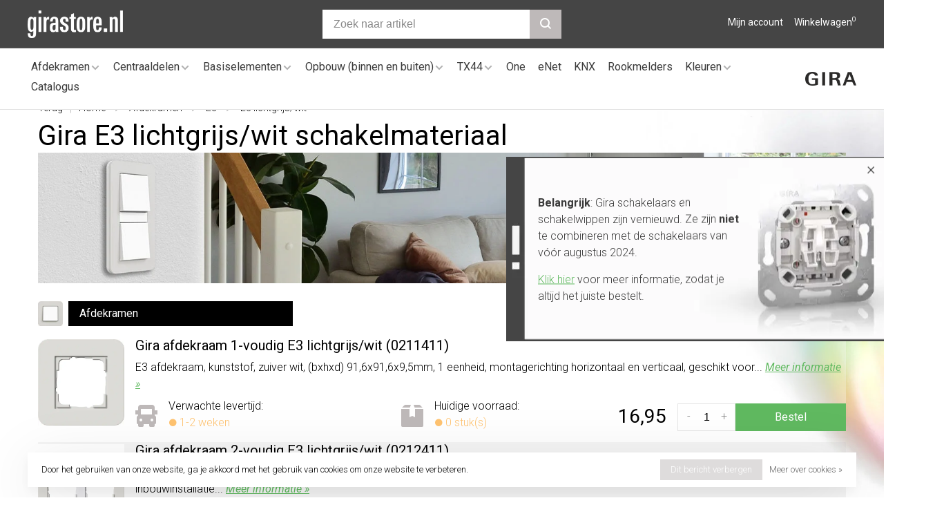

--- FILE ---
content_type: text/html;charset=utf-8
request_url: https://www.girastore.nl/afdekramen/e3/e3-lichtgrijs-wit/
body_size: 13880
content:
<!DOCTYPE html><html lang="nl"><head><script> var baseUrl = "https://www.girastore.nl/", shopId  = "204443", SearchBanner = "https://cdn.webshopapp.com/shops/204443/themes/175345/v/2375710/assets/homepage-banner-0-image.jpg?20240726132051";</script><!-- Google Tag Manager --><script>(function(w,d,s,l,i){w[l]=w[l]||[];w[l].push({'gtm.start':new Date().getTime(),event:'gtm.js'});var f=d.getElementsByTagName(s)[0],j=d.createElement(s),dl=l!='dataLayer'?'&l='+l:'';j.async=true;j.src='https://www.googletagmanager.com/gtm.js?id='+i+dl;f.parentNode.insertBefore(j,f);})(window,document,'script','dataLayer','GTM-59NW33V');</script><!-- End Google Tag Manager --><script async src="https://www.googletagmanager.com/gtag/js?id=G-8W5WSP518N"></script><script>function gtag(){dataLayer.push(arguments);}window.dataLayer=window.dataLayer||[];gtag("js",new Date());gtag("consent","default",{ad_storage:"denied",analytics_storage:"denied",ad_user_data:"denied",ad_personalization:"denied"});gtag("set","ads_data_redaction",!0);gtag("set","url_passthrough",!0);gtag("config","G-8W5WSP518N",{linker:{domains:[location.hostname,"multisafepay.com","payv2.multisafepay.com","pay.multisafepay.com","secure.multisafepay.com"],decorate_forms:!0,accept_incoming:!0}});gtag("config","AW-845777852",{allow_enhanced_conversions:!0});gtag("set","linker",{accept_incoming:!0});</script><script>gtag('consent', 'update', {'ad_storage': 'granted','ad_user_data': 'granted','ad_personalization': 'granted','analytics_storage': 'granted'});</script><script>(function(w,d,t,r,u){var f,n,i;w[u]=w[u]||[],f=function(){var o={ti:"22023030"};o.q=w[u],w[u]=new UET(o),w[u].push("pageLoad")},n=d.createElement(t),n.src=r,n.async=1,n.onload=n.onreadystatechange=function(){var s=this.readyState;s&&s!=="loaded"&&s!=="complete"||(f(),n.onload=n.onreadystatechange=null)},i=d.getElementsByTagName(t)[0],i.parentNode.insertBefore(n,i)})(window,document,"script","//bat.bing.com/bat.js","uetq");</script><meta charset="utf-8"/><!-- [START] 'blocks/head.rain' --><!--

  (c) 2008-2026 Lightspeed Netherlands B.V.
  http://www.lightspeedhq.com
  Generated: 18-01-2026 @ 20:16:34

--><link rel="canonical" href="https://www.girastore.nl/afdekramen/e3/e3-lichtgrijs-wit/"/><link rel="alternate" href="https://www.girastore.nl/index.rss" type="application/rss+xml" title="Nieuwe producten"/><link href="https://cdn.webshopapp.com/assets/cookielaw.css?2025-02-20" rel="stylesheet" type="text/css"/><meta name="robots" content="noodp,noydir"/><meta name="google-site-verification" content="_8ENBOvMnowduaS2eNmT86TsfesnEAaFJCJAqSuK1d0"/><meta property="og:url" content="https://www.girastore.nl/afdekramen/e3/e3-lichtgrijs-wit/?source=facebook"/><meta property="og:site_name" content="Girastore.nl"/><meta property="og:title" content="Gira E3 lichtgrijs/wit schakelmateriaal"/><meta property="og:description" content="Girastore.nl is dé online Gira specialist met 365 dagen retour en kopersbescherming. Bestel al uw Gira schakelmateriaal veilig, snel en vertrouwd online."/><!--[if lt IE 9]><script src="https://cdn.webshopapp.com/assets/html5shiv.js?2025-02-20"></script><![endif]--><!-- [END] 'blocks/head.rain' --><meta property="og:image" content="https://cdn.webshopapp.com/shops/204443/themes/175345/v/451385/assets/logo.png?20210107104939"><title>Gira E3 lichtgrijs/wit schakelmateriaal - Girastore.nl</title><meta name="description" content="Girastore.nl is dé online Gira specialist met 365 dagen retour en kopersbescherming. Bestel al uw Gira schakelmateriaal veilig, snel en vertrouwd online."><meta name="keywords" content="Gira, E3, lichtgrijs/wit, schakelmateriaal, Girastore.nl Gira schakelmateriaal Standaard 55 Systeem 55 E2 E3 schakelaar stopcontact dimmer wandcontactdoos eNet Edelstaal Event Studio TX44 Esprit IP44 IP66 KNX"><meta http-equiv="X-UA-Compatible" content="ie=edge"><meta name="viewport" content="width=device-width, initial-scale=1.0"><meta name="mobile-web-app-capable" content="yes"><meta name="mobile-web-app-status-bar-style" content="black"><meta name="viewport" content="width=device-width, initial-scale=1, maximum-scale=1, user-scalable=0"><link rel="shortcut icon" href="https://cdn.webshopapp.com/shops/204443/themes/175345/v/451385/assets/favicon.ico?20210107104939" type="image/x-icon"><link href='//fonts.googleapis.com/css?family=Roboto:400,400i,300,500,600,700,700i,800,900' rel='preload' as='style'><link href='//fonts.googleapis.com/css?family=Roboto:400,400i,300,500,600,700,700i,800,900' rel='stylesheet' type='text/css'><link rel='preload' as='style' href="https://cdn.webshopapp.com/assets/gui-2-0.css?2025-02-20"><link rel="stylesheet" href="https://cdn.webshopapp.com/assets/gui-2-0.css?2025-02-20"><link rel='preload' as='style' href="https://cdn.webshopapp.com/assets/gui-responsive-2-0.css?2025-02-20"><link rel="stylesheet" href="https://cdn.webshopapp.com/assets/gui-responsive-2-0.css?2025-02-20"><link rel="preload" as="style" href="https://cdn.webshopapp.com/shops/204443/themes/175345/assets/style.css?20260107142423"><link rel="stylesheet" href="https://cdn.webshopapp.com/shops/204443/themes/175345/assets/style.css?20260107142423"><link rel="preload" as="style" href="https://cdn.webshopapp.com/shops/204443/themes/175345/assets/settings.css?20260107142423"><link rel="stylesheet" href="https://cdn.webshopapp.com/shops/204443/themes/175345/assets/settings.css?20260107142423"><link rel="preload" as="style" href="https://cdn.webshopapp.com/shops/204443/themes/175345/assets/custom.css?20260107142423"><link rel="stylesheet" href="https://cdn.webshopapp.com/shops/204443/themes/175345/assets/custom.css?20260107142423"><link rel="preload" as="style" href="https://cdn.webshopapp.com/shops/204443/themes/175345/assets/ks-style.css?20260107142423"><link rel="stylesheet" href="https://cdn.webshopapp.com/shops/204443/themes/175345/assets/ks-style.css?20260107142423"><link rel="preload" as="script" href="//ajax.googleapis.com/ajax/libs/jquery/3.7.1/jquery.min.js"><script src="//ajax.googleapis.com/ajax/libs/jquery/3.7.1/jquery.min.js"></script><script>
      	if( !window.jQuery ) document.write('<script src="https://cdn.webshopapp.com/shops/204443/themes/175345/assets/jquery-3.7.1.min.js?20260107142423"><\/script>');
    </script><link rel="preload" as="script" href="//cdn.jsdelivr.net/npm/js-cookie@2/src/js.cookie.min.js"><script src="//cdn.jsdelivr.net/npm/js-cookie@2/src/js.cookie.min.js"></script><link rel="preload" as="script" href="https://cdn.webshopapp.com/assets/gui.js?2025-02-20"><script src="https://cdn.webshopapp.com/assets/gui.js?2025-02-20"></script><link rel="preload" as="script" href="https://cdn.webshopapp.com/assets/gui-responsive-2-0.js?2025-02-20"><script src="https://cdn.webshopapp.com/assets/gui-responsive-2-0.js?2025-02-20"></script><link rel="preload" as="script" href="https://cdn.webshopapp.com/shops/204443/themes/175345/assets/scripts-min.js?20260107142423"><script src="https://cdn.webshopapp.com/shops/204443/themes/175345/assets/scripts-min.js?20260107142423"></script><link rel="preload" as="script" href="https://cdn.webshopapp.com/shops/204443/themes/175345/assets/ks-script.js?20260107142423"><script src="https://cdn.webshopapp.com/shops/204443/themes/175345/assets/ks-script.js?20260107142423"></script><link rel="preconnect" href="https://ajax.googleapis.com"><link rel="preconnect" href="https://cdn.webshopapp.com/"><link rel="preconnect" href="https://cdn.webshopapp.com/"><link rel="preconnect" href="https://fonts.googleapis.com"><link rel="preconnect" href="https://fonts.gstatic.com" crossorigin><link rel="dns-prefetch" href="https://ajax.googleapis.com"><link rel="dns-prefetch" href="https://cdn.webshopapp.com/"><link rel="dns-prefetch" href="https://cdn.webshopapp.com/"><link rel="dns-prefetch" href="https://fonts.googleapis.com"><link rel="dns-prefetch" href="https://fonts.gstatic.com" crossorigin><script type="application/ld+json">
[
  {
    "@context": "https://schema.org/",
    "@type": "Organization",
    "url": "https://www.girastore.nl/",
    "name": "Girastore.nl",
    "legalName": "Girastore.nl",
    "description": "Girastore.nl is dé online Gira specialist met 365 dagen retour en kopersbescherming. Bestel al uw Gira schakelmateriaal veilig, snel en vertrouwd online.",
    "logo": "https://cdn.webshopapp.com/shops/204443/themes/175345/v/451385/assets/logo.png?20210107104939",
    "contactPoint": {
      "@type": "ContactPoint",
      "contactType": "Customer service",
      "email": "info@girastore.nl"
    },
    "address": {
      "@type": "PostalAddress",
      "streetAddress": "Leeuwenbrug 117A",
      "addressLocality": "Deventer",
      "postalCode": "7411TH",
      "addressCountry": "Nederland"
    }
    ,
    "aggregateRating": {
        "@type": "AggregateRating",
        "bestRating": "5",
        "worstRating": "1",
        "ratingValue": "4.61",
        "reviewCount": "2478",
        "url":"https://www.trustedshops.nl/verkopersbeoordeling/info_X2ED2E26BE24E4092D5EE7C2636018D89.html"
    }
      }
  ,
  {
  "@context": "https://schema.org",
  "@type": "BreadcrumbList",
    "itemListElement": [{
      "@type": "ListItem",
      "position": 1,
      "name": "Home",
      "item": "https://www.girastore.nl/"
    },        {
      "@type": "ListItem",
      "position": 2,
      "name": "Afdekramen",
      "item": "https://www.girastore.nl/afdekramen/"
    },         {
      "@type": "ListItem",
      "position": 3,
      "name": "E3",
      "item": "https://www.girastore.nl/afdekramen/e3/"
    },         {
      "@type": "ListItem",
      "position": 4,
      "name": "E3 lichtgrijs/wit",
      "item": "https://www.girastore.nl/afdekramen/e3/e3-lichtgrijs-wit/"
    }         ]
  }
              ]
</script><script>(() => { window.SYNONYMS = {"wandcontactdoos":["stopcontact","stopcontacten","stopkontakt","stopkontakten","stekkerdoos","stekker","socket","wcd"],"dimmer":["dimschakelaar","lampdimmer","lichtdimmer"],"schakelaar":["lichtschakelaar","lampschakelaar","wandschakelaar"],"2-voudig":["tweevoudig","2v","2-v","dubbel","dubbele"],"3-voudig":["drievoudig","3v","3-v"],"4-voudig":["viervoudig","4v","4-v"],"5-voudig":["vijfvoudig","5v","5-v"],"standenschakelaar":["driestandenschakelaar","ventilatie schakelaar"],"dimmerknop":["dimknop","draaiknop"],"afdekraam":["afdekraam","afdekplaat","frame","sierrand","rand"],"wit":["white","blanc"],"zwart":["black"],"antraciet":["anthracite"],"bamboe":["bamboo"],"brons":["bronze"],"bruin":["brown"],"creme":["cream"],"goud":["gold"],"grijs":["grey","gray"],"staal":["steel"],"edelstaal":["rvs","roestvrij","stainless"],"dark":["donker"],"blauw":["blue"],"rood":["red"],"antiek":["antique"],"klassiek":["classic"],"mat":["matte"],"champagne":["champaign"],"chroom":["chrome"],"groen":["green"],"mokka":["mocha"],"glas":["glass"],"zilver":["silver"],"platina":["platin"],"netwerk":["rj45","ethernet","network"],"standaard 55":["s55","st55","std55"],"verhoogde aanraakbeveiliging":["kinderbeveiliging","kindveilig"],"pulsdrukker":["impulsdrukker","pulsschakelaar","impulsschakelaar"],"drukvlakschakelaar":["terugverend","tipschakelaar"],"combinatie":["wandcontactdoos met schakelaar","stopcontact met schakelaar"],"wandcontactdoos randaarde":["geaard wandcontactdoos"],"penaarde":["aardpen","aardpin","aardingspen","aardingspin"],"randaarde":["geaard"],"voudig":["meervoudige","meervoudig"],"zonder randaarde":["ongeaard"],"schroef":["screw"]}; window.EXACT    = []; window.searchheadertext = 'Voorkom foutjes bij het bestellen'; window.searchbodytext = 'Veel onderdelen lijken op elkaar. Gebruikt u de zoekbalk, dan bestelt u misschien het verkeerde. Ga daarom naar de pagina <a href="/afdekramen/" title="Gira afdekramen">afdekramen</a>. Kies daar het design, kleur en materiaal. Dan ziet u meteen alle bijpassende onderdelen overzichtelijk bij elkaar.'; })();</script><script src="https://cdn.webshopapp.com/shops/204443/themes/175345/assets/jssearch.js?20260107142423"></script></head><body class=" site-width-large product-images-format-square title-mode-left product-title-mode-left ajax-cart page-gira-e3-lichtgrijs%2Fwit-schakelmateriaal"><!-- Google Tag Manager (noscript) --><noscript><iframe src="https://www.googletagmanager.com/ns.html?id=GTM-59NW33V" height="0" width="0" style="display:none;visibility:hidden"></iframe></noscript><!-- End Google Tag Manager (noscript) --><div class="page-content"><script>
      var product_image_size = '456x456x2',
          product_image_size_mobile = '330x330x2',
          product_image_thumb = '132x132x2',
          product_in_stock_label = 'Op voorraad',
          product_backorder_label = 'In backorder',
      		product_out_of_stock_label = 'Niet op voorraad',
          product_multiple_variant_label = 'View all product options',
          show_variant_picker = 0,
          display_variant_picker_on = 'all',
          show_newsletter_promo_popup = 0,
          newsletter_promo_delay = '10000',
          newsletter_promo_hide_until = '7',
          notification_bar_hide_until = '1',
      		currency_format = '€',
          number_format = '0,0.00',
      		shop_url = 'https://www.girastore.nl/',
          shop_id = '204443',
        	readmore = 'Lees meer';
        	search_url = "https://www.girastore.nl/search/",
          static_url = 'https://static.webshopapp.com/shops/204443/',
          search_empty = 'Geen producten gevonden',
          view_all_results = 'Bekijk alle resultaten',
        	priceStatus = 'enabled',
                    mobileDevice = false;
    	</script><div class="mobile-nav-overlay"></div><div class="header-wrapper"><div class="header-sticky-placeholder"></div><header class="site-header site-header-md menu-bottom-layout header-sticky has-search-bar"><div class="site-header-main-wrapper"><a href="https://www.girastore.nl/" class="logo logo-md "><img src="https://cdn.webshopapp.com/shops/204443/themes/175345/v/451385/assets/logo.png?20210107104939" alt="Girastore.nl" class="logo-image"></a><div class="search-header search-header-complete search-header-center"><form action="https://www.girastore.nl/search/" method="get" id="searchForm" class="ajax-enabled"><input type="text" name="q" autocomplete="off" value="" placeholder="Zoek naar artikel" id="search-input"><a href="#" class="button button-sm" onclick="submitSearch(event)"><span class="nc-icon-mini ui-1_zoom"></span><span class="nc-icon-mini loader_circle-04 spin"></span></a><div class="search-results"></div></form></div><script>initializeSearchValidation('search-input', 'searchForm');</script><nav class="secondary-nav nav-style"><ul><li class="menu-item-desktop-only menu-item-account"><a href="#" title="Rekening" data-featherlight="#loginModal" data-featherlight-variant="featherlight-login">Mijn account</a></li><li><a href="#" title="Winkelwagen" class="cart-trigger">Winkelwagen<sup>0</sup></a></li></ul><a class="burger" title="Menu"><span></span></a></nav></div><div class="main-nav-wrapper"><nav class="main-nav nav-style"><ul><li class="menu-item-category-5518283 active has-child"><a href="https://www.girastore.nl/afdekramen/" title="Gira Afdekramen">Afdekramen</a><button class="mobile-menu-subopen"><span class="nc-icon-mini arrows-3_small-down"></span></button><ul class=""><li class="subsubitem  has-child"><a class="underline-hover" href="https://www.girastore.nl/afdekramen/standaard-55/" title="Gira Standaard 55"><img class="nav-image" src="https://cdn.webshopapp.com/shops/204443/files/466255905/30x30x2/gira-standaard-55.jpg"> Standaard 55</a><button class="mobile-menu-subopen"><span class="nc-icon-mini arrows-3_small-down"></span></button><ul class=""><li class="subsubitem"><a class="underline-hover" href="https://www.girastore.nl/afdekramen/standaard-55/standaard-55-wit-glans/" title="Standaard 55 wit glans">Standaard 55 wit glans</a></li><li class="subsubitem"><a class="underline-hover" href="https://www.girastore.nl/afdekramen/standaard-55/standaard-55-wit-mat/" title="Standaard 55 wit mat">Standaard 55 wit mat</a></li><li class="subsubitem"><a class="underline-hover" href="https://www.girastore.nl/afdekramen/standaard-55/standaard-55-creme-glans/" title="Standaard 55 creme glans">Standaard 55 creme glans</a></li></ul></li><li class="subsubitem  has-child"><a class="underline-hover" href="https://www.girastore.nl/afdekramen/e1/" title="Gira E1"><img class="nav-image" src="https://cdn.webshopapp.com/shops/204443/files/466252750/30x30x2/gira-e1.jpg"> E1</a><button class="mobile-menu-subopen"><span class="nc-icon-mini arrows-3_small-down"></span></button><ul class=""><li class="subsubitem"><a class="underline-hover" href="https://www.girastore.nl/afdekramen/e1/e1-wit-glans/" title="E1 wit glans">E1 wit glans</a></li><li class="subsubitem"><a class="underline-hover" href="https://www.girastore.nl/afdekramen/e1/e1-wit-mat/" title="E1 wit mat">E1 wit mat</a></li><li class="subsubitem"><a class="underline-hover" href="https://www.girastore.nl/afdekramen/e1/e1-antraciet-mat/" title="E1 antraciet mat">E1 antraciet mat</a></li><li class="subsubitem"><a class="underline-hover" href="https://www.girastore.nl/afdekramen/e1/e1-zwart-mat/" title="E1 zwart mat">E1 zwart mat</a></li><li class="subsubitem"><a class="underline-hover" href="https://www.girastore.nl/afdekramen/e1/e1-grijs-mat/" title="E1 grijs mat">E1 grijs mat</a></li></ul></li><li class="subsubitem  has-child"><a class="underline-hover" href="https://www.girastore.nl/afdekramen/e2/" title="Gira E2"><img class="nav-image" src="https://cdn.webshopapp.com/shops/204443/files/466251053/30x30x2/gira-e2.jpg"> E2</a><button class="mobile-menu-subopen"><span class="nc-icon-mini arrows-3_small-down"></span></button><ul class=""><li class="subsubitem"><a class="underline-hover" href="https://www.girastore.nl/afdekramen/e2/e2-wit-glans/" title="E2 wit glans">E2 wit glans</a></li><li class="subsubitem"><a class="underline-hover" href="https://www.girastore.nl/afdekramen/e2/e2-wit-mat/" title="E2 wit mat">E2 wit mat</a></li><li class="subsubitem"><a class="underline-hover" href="https://www.girastore.nl/afdekramen/e2/e2-aluminium-mat/" title="E2 aluminium mat">E2 aluminium mat</a></li><li class="subsubitem"><a class="underline-hover" href="https://www.girastore.nl/afdekramen/e2/e2-antraciet-mat/" title="E2 antraciet mat">E2 antraciet mat</a></li><li class="subsubitem"><a class="underline-hover" href="https://www.girastore.nl/afdekramen/e2/e2-zwart-mat/" title="E2 zwart mat">E2 zwart mat</a></li><li class="subsubitem"><a class="underline-hover" href="https://www.girastore.nl/afdekramen/e2/e2-edelstaal/" title="E2 edelstaal">E2 edelstaal</a></li><li class="subsubitem"><a class="underline-hover" href="https://www.girastore.nl/afdekramen/e2/e2-grijs-mat/" title="E2 grijs mat">E2 grijs mat</a></li><li class="subsubitem"><a class="underline-hover" href="https://www.girastore.nl/afdekramen/e2/e2-vlak-wit-glans/" title="E2 vlak wit glans">E2 vlak wit glans</a></li><li class="subsubitem"><a class="underline-hover" href="https://www.girastore.nl/afdekramen/e2/e2-vlak-wit-mat/" title="E2 vlak wit mat">E2 vlak wit mat</a></li><li class="subsubitem"><a class="underline-hover" href="https://www.girastore.nl/afdekramen/e2/e2-vlak-aluminium-mat/" title="E2 vlak aluminium mat">E2 vlak aluminium mat</a></li><li class="subsubitem"><a class="underline-hover" href="https://www.girastore.nl/afdekramen/e2/e2-vlak-antraciet-mat/" title="E2 vlak antraciet mat">E2 vlak antraciet mat</a></li><li class="subsubitem"><a class="underline-hover" href="https://www.girastore.nl/afdekramen/e2/e2-vlak-zwart-mat/" title="E2 vlak zwart mat">E2 vlak zwart mat</a></li><li class="subsubitem"><a class="underline-hover" href="https://www.girastore.nl/afdekramen/e2/e2-vlak-edelstaal/" title="E2 vlak edelstaal">E2 vlak edelstaal</a></li><li class="subsubitem"><a class="underline-hover" href="https://www.girastore.nl/afdekramen/e2/e2-vlak-grijs-mat/" title="E2 vlak grijs mat">E2 vlak grijs mat</a></li></ul></li><li class="subsubitem  has-child"><a class="underline-hover active" href="https://www.girastore.nl/afdekramen/e3/" title="Gira E3"><img class="nav-image" src="https://cdn.webshopapp.com/shops/204443/files/466102192/30x30x2/gira-e3.jpg"> E3</a><button class="mobile-menu-subopen"><span class="nc-icon-mini arrows-3_small-down"></span></button><ul class=""><li class="subsubitem"><a class="underline-hover" href="https://www.girastore.nl/afdekramen/e3/e3-wit-glans/" title="E3 wit glans">E3 wit glans</a></li><li class="subsubitem"><a class="underline-hover" href="https://www.girastore.nl/afdekramen/e3/e3-lichtgrijs-wit/" title="E3 lichtgrijs/wit">E3 lichtgrijs/wit</a></li><li class="subsubitem"><a class="underline-hover" href="https://www.girastore.nl/afdekramen/e3/e3-lichtgrijs-antraciet/" title="E3 lichtgrijs/antraciet">E3 lichtgrijs/antraciet</a></li><li class="subsubitem"><a class="underline-hover" href="https://www.girastore.nl/afdekramen/e3/e3-grijs-wit/" title="E3 grijs/wit">E3 grijs/wit</a></li><li class="subsubitem"><a class="underline-hover" href="https://www.girastore.nl/afdekramen/e3/e3-grijs-antraciet/" title="E3 grijs/antraciet">E3 grijs/antraciet</a></li><li class="subsubitem"><a class="underline-hover" href="https://www.girastore.nl/afdekramen/e3/e3-donkergrijs-wit/" title="E3 donkergrijs/wit">E3 donkergrijs/wit</a></li><li class="subsubitem"><a class="underline-hover" href="https://www.girastore.nl/afdekramen/e3/e3-donkergrijs-antraciet/" title="E3 donkergrijs/antraciet">E3 donkergrijs/antraciet</a></li><li class="subsubitem"><a class="underline-hover" href="https://www.girastore.nl/afdekramen/e3/e3-zand-wit/" title="E3 zand/wit">E3 zand/wit</a></li><li class="subsubitem"><a class="underline-hover" href="https://www.girastore.nl/afdekramen/e3/e3-zand-antraciet/" title="E3 zand/antraciet">E3 zand/antraciet</a></li><li class="subsubitem"><a class="underline-hover" href="https://www.girastore.nl/afdekramen/e3/e3-umbra-wit/" title="E3 umbra/wit">E3 umbra/wit</a></li><li class="subsubitem"><a class="underline-hover" href="https://www.girastore.nl/afdekramen/e3/e3-umbra-antraciet/" title="E3 umbra/antraciet">E3 umbra/antraciet</a></li></ul></li><li class="subsubitem  has-child"><a class="underline-hover" href="https://www.girastore.nl/afdekramen/event/" title="Gira Event"><img class="nav-image" src="https://cdn.webshopapp.com/shops/204443/files/466255106/30x30x2/gira-event.jpg"> Event</a><button class="mobile-menu-subopen"><span class="nc-icon-mini arrows-3_small-down"></span></button><ul class=""><li class="subsubitem"><a class="underline-hover" href="https://www.girastore.nl/afdekramen/event/event-wit-glans/" title="Event wit glans">Event wit glans</a></li><li class="subsubitem"><a class="underline-hover" href="https://www.girastore.nl/afdekramen/event/event-wit-glans-antraciet-mat/" title="Event wit glans/antraciet mat">Event wit glans/antraciet mat</a></li><li class="subsubitem"><a class="underline-hover" href="https://www.girastore.nl/afdekramen/event/event-wit-glans-aluminium-mat/" title="Event wit glans/aluminium mat">Event wit glans/aluminium mat</a></li><li class="subsubitem"><a class="underline-hover" href="https://www.girastore.nl/afdekramen/event/event-wit-mat-antraciet-mat/" title="Event wit mat/antraciet mat">Event wit mat/antraciet mat</a></li><li class="subsubitem"><a class="underline-hover" href="https://www.girastore.nl/afdekramen/event/event-wit-mat-aluminium-mat/" title="Event wit mat/aluminium mat">Event wit mat/aluminium mat</a></li><li class="subsubitem"><a class="underline-hover" href="https://www.girastore.nl/afdekramen/event/event-antraciet-mat-wit-glans/" title="Event antraciet mat/wit glans">Event antraciet mat/wit glans</a></li><li class="subsubitem"><a class="underline-hover" href="https://www.girastore.nl/afdekramen/event/event-antraciet-mat/" title="Event antraciet mat">Event antraciet mat</a></li><li class="subsubitem"><a class="underline-hover" href="https://www.girastore.nl/afdekramen/event/event-antraciet-mat-aluminium-mat/" title="Event antraciet mat/aluminium mat">Event antraciet mat/aluminium mat</a></li><li class="subsubitem"><a class="underline-hover" href="https://www.girastore.nl/afdekramen/event/event-aluminium-mat-wit-glans/" title="Event aluminium mat/wit glans">Event aluminium mat/wit glans</a></li><li class="subsubitem"><a class="underline-hover" href="https://www.girastore.nl/afdekramen/event/event-aluminium-mat-antraciet-mat/" title="Event aluminium mat/antraciet mat">Event aluminium mat/antraciet mat</a></li><li class="subsubitem"><a class="underline-hover" href="https://www.girastore.nl/afdekramen/event/event-aluminium-mat/" title="Event aluminium mat">Event aluminium mat</a></li></ul></li><li class="subsubitem  has-child"><a class="underline-hover" href="https://www.girastore.nl/afdekramen/event-clear/" title="Gira Event Clear"><img class="nav-image" src="https://cdn.webshopapp.com/shops/204443/files/466252218/30x30x2/gira-event-clear.jpg"> Event Clear</a><button class="mobile-menu-subopen"><span class="nc-icon-mini arrows-3_small-down"></span></button><ul class=""><li class="subsubitem"><a class="underline-hover" href="https://www.girastore.nl/afdekramen/event-clear/event-clear-wit-glans/" title="Event Clear wit glans">Event Clear wit glans</a></li><li class="subsubitem"><a class="underline-hover" href="https://www.girastore.nl/afdekramen/event-clear/event-clear-wit-glans-antraciet-mat/" title="Event Clear wit glans/antraciet mat">Event Clear wit glans/antraciet mat</a></li><li class="subsubitem"><a class="underline-hover" href="https://www.girastore.nl/afdekramen/event-clear/event-clear-wit-glans-aluminium-mat/" title="Event Clear wit glans/aluminium mat">Event Clear wit glans/aluminium mat</a></li><li class="subsubitem"><a class="underline-hover" href="https://www.girastore.nl/afdekramen/event-clear/event-clear-zwart-glans-wit-glans/" title="Event Clear zwart glans/wit glans">Event Clear zwart glans/wit glans</a></li><li class="subsubitem"><a class="underline-hover" href="https://www.girastore.nl/afdekramen/event-clear/event-clear-zwart-glans-antraciet-mat/" title="Event Clear zwart glans/antraciet mat">Event Clear zwart glans/antraciet mat</a></li><li class="subsubitem"><a class="underline-hover" href="https://www.girastore.nl/afdekramen/event-clear/event-clear-zwart-glans-aluminium-mat/" title="Event Clear zwart glans/aluminium mat">Event Clear zwart glans/aluminium mat</a></li><li class="subsubitem"><a class="underline-hover" href="https://www.girastore.nl/afdekramen/event-clear/event-clear-bruin-glans-creme-glans/" title="Event Clear bruin glans/creme glans">Event Clear bruin glans/creme glans</a></li><li class="subsubitem"><a class="underline-hover" href="https://www.girastore.nl/afdekramen/event-clear/event-clear-bruin-glans-wit-glans/" title="Event Clear bruin glans/wit glans">Event Clear bruin glans/wit glans</a></li><li class="subsubitem"><a class="underline-hover" href="https://www.girastore.nl/afdekramen/event-clear/event-clear-bruin-glans-antraciet-mat/" title="Event Clear bruin glans/antraciet mat">Event Clear bruin glans/antraciet mat</a></li><li class="subsubitem"><a class="underline-hover" href="https://www.girastore.nl/afdekramen/event-clear/event-clear-bruin-glans-aluminium-mat/" title="Event Clear bruin glans/aluminium mat">Event Clear bruin glans/aluminium mat</a></li><li class="subsubitem"><a class="underline-hover" href="https://www.girastore.nl/afdekramen/event-clear/event-clear-zand-glans-creme-glans/" title="Event Clear zand glans/creme glans">Event Clear zand glans/creme glans</a></li><li class="subsubitem"><a class="underline-hover" href="https://www.girastore.nl/afdekramen/event-clear/event-clear-zand-glans-wit-glans/" title="Event Clear zand glans/wit glans">Event Clear zand glans/wit glans</a></li><li class="subsubitem"><a class="underline-hover" href="https://www.girastore.nl/afdekramen/event-clear/event-clear-zand-glans-antraciet-mat/" title="Event Clear zand glans/antraciet mat">Event Clear zand glans/antraciet mat</a></li><li class="subsubitem"><a class="underline-hover" href="https://www.girastore.nl/afdekramen/event-clear/event-clear-zand-glans-aluminium-mat/" title="Event Clear zand glans/aluminium mat">Event Clear zand glans/aluminium mat</a></li></ul></li><li class="subsubitem  has-child"><a class="underline-hover" href="https://www.girastore.nl/afdekramen/event-opaque/" title="Gira Event Opaque"><img class="nav-image" src="https://cdn.webshopapp.com/shops/204443/files/353287262/30x30x2/gira-event-opaque.jpg"> Event Opaque</a><button class="mobile-menu-subopen"><span class="nc-icon-mini arrows-3_small-down"></span></button><ul class=""><li class="subsubitem"><a class="underline-hover" href="https://www.girastore.nl/afdekramen/event-opaque/event-opaque-wit-mat-wit-glans/" title="Event Opaque wit mat/wit glans">Event Opaque wit mat/wit glans</a></li><li class="subsubitem"><a class="underline-hover" href="https://www.girastore.nl/afdekramen/event-opaque/event-opaque-wit-mat-antraciet-mat/" title="Event Opaque wit mat/antraciet mat">Event Opaque wit mat/antraciet mat</a></li><li class="subsubitem"><a class="underline-hover" href="https://www.girastore.nl/afdekramen/event-opaque/event-opaque-wit-mat-aluminium-mat/" title="Event Opaque wit mat/aluminium mat">Event Opaque wit mat/aluminium mat</a></li><li class="subsubitem"><a class="underline-hover" href="https://www.girastore.nl/afdekramen/event-opaque/event-opaque-mint-mat-wit-glans/" title="Event Opaque mint mat/wit glans">Event Opaque mint mat/wit glans</a></li><li class="subsubitem"><a class="underline-hover" href="https://www.girastore.nl/afdekramen/event-opaque/event-opaque-mint-mat-antraciet-mat/" title="Event Opaque mint mat/antraciet mat">Event Opaque mint mat/antraciet mat</a></li><li class="subsubitem"><a class="underline-hover" href="https://www.girastore.nl/afdekramen/event-opaque/event-opaque-mint-mat-aluminium-mat/" title="Event Opaque mint mat/aluminium mat">Event Opaque mint mat/aluminium mat</a></li><li class="subsubitem"><a class="underline-hover" href="https://www.girastore.nl/afdekramen/event-opaque/event-opaque-donkerbruin-mat-wit-glans/" title="Event Opaque donkerbruin mat/wit glans">Event Opaque donkerbruin mat/wit glans</a></li><li class="subsubitem"><a class="underline-hover" href="https://www.girastore.nl/afdekramen/event-opaque/event-opaque-donkerbruin-mat-antraciet-mat/" title="Event Opaque donkerbruin mat/antraciet mat">Event Opaque donkerbruin mat/antraciet mat</a></li><li class="subsubitem"><a class="underline-hover" href="https://www.girastore.nl/afdekramen/event-opaque/event-opaque-donkerbruin-mat-aluminium-mat/" title="Event Opaque donkerbruin mat/aluminium mat">Event Opaque donkerbruin mat/aluminium mat</a></li></ul></li><li class="subsubitem  has-child"><a class="underline-hover" href="https://www.girastore.nl/afdekramen/esprit/" title="Gira Esprit"><img class="nav-image" src="https://cdn.webshopapp.com/shops/204443/files/353287370/30x30x2/gira-esprit.jpg"> Esprit</a><button class="mobile-menu-subopen"><span class="nc-icon-mini arrows-3_small-down"></span></button><ul class=""><li class="subsubitem"><a class="underline-hover" href="https://www.girastore.nl/afdekramen/esprit/esprit-glas-mint/" title="Esprit glas mint">Esprit glas mint</a></li><li class="subsubitem"><a class="underline-hover" href="https://www.girastore.nl/afdekramen/esprit/esprit-glas-wit/" title="Esprit glas wit">Esprit glas wit</a></li><li class="subsubitem"><a class="underline-hover" href="https://www.girastore.nl/afdekramen/esprit/esprit-glas-zwart/" title="Esprit glas zwart">Esprit glas zwart</a></li><li class="subsubitem"><a class="underline-hover" href="https://www.girastore.nl/afdekramen/esprit/esprit-glas-umbra/" title="Esprit glas umbra">Esprit glas umbra</a></li><li class="subsubitem"><a class="underline-hover" href="https://www.girastore.nl/afdekramen/esprit/esprit-aluminium/" title="Esprit aluminium">Esprit aluminium</a></li><li class="subsubitem"><a class="underline-hover" href="https://www.girastore.nl/afdekramen/esprit/esprit-aluminium-wit-glans/" title="Esprit aluminium wit glans">Esprit aluminium wit glans</a></li><li class="subsubitem"><a class="underline-hover" href="https://www.girastore.nl/afdekramen/esprit/esprit-aluminium-zwart/" title="Esprit aluminium zwart">Esprit aluminium zwart</a></li><li class="subsubitem"><a class="underline-hover" href="https://www.girastore.nl/afdekramen/esprit/esprit-aluminium-wit-mat-11821057/" title="Esprit aluminium wit mat">Esprit aluminium wit mat</a></li><li class="subsubitem"><a class="underline-hover" href="https://www.girastore.nl/afdekramen/esprit/esprit-aluminium-zwart-mat/" title="Esprit aluminium zwart mat">Esprit aluminium zwart mat</a></li><li class="subsubitem"><a class="underline-hover" href="https://www.girastore.nl/afdekramen/esprit/esprit-aluminium-antraciet-mat/" title="Esprit aluminium antraciet mat">Esprit aluminium antraciet mat</a></li><li class="subsubitem"><a class="underline-hover" href="https://www.girastore.nl/afdekramen/esprit/esprit-aluminium-grijs-mat/" title="Esprit aluminium grijs mat">Esprit aluminium grijs mat</a></li><li class="subsubitem"><a class="underline-hover" href="https://www.girastore.nl/afdekramen/esprit/esprit-aluminium-bruin/" title="Esprit aluminium bruin">Esprit aluminium bruin</a></li><li class="subsubitem"><a class="underline-hover" href="https://www.girastore.nl/afdekramen/esprit/esprit-aluminium-lichtgoud/" title="Esprit aluminium lichtgoud">Esprit aluminium lichtgoud</a></li><li class="subsubitem"><a class="underline-hover" href="https://www.girastore.nl/afdekramen/esprit/esprit-edelstaal/" title="Esprit edelstaal">Esprit edelstaal</a></li><li class="subsubitem"><a class="underline-hover" href="https://www.girastore.nl/afdekramen/esprit/esprit-brons/" title="Esprit brons">Esprit brons</a></li><li class="subsubitem"><a class="underline-hover" href="https://www.girastore.nl/afdekramen/esprit/esprit-linoleum-multiplex-antraciet/" title="Esprit linoleum-multiplex antraciet">Esprit linoleum-multiplex antraciet</a></li><li class="subsubitem"><a class="underline-hover" href="https://www.girastore.nl/afdekramen/esprit/esprit-linoleum-multiplex-lichtgrijs/" title="Esprit linoleum-multiplex lichtgrijs">Esprit linoleum-multiplex lichtgrijs</a></li><li class="subsubitem"><a class="underline-hover" href="https://www.girastore.nl/afdekramen/esprit/esprit-linoleum-multiplex-lichtbruin/" title="Esprit linoleum-multiplex lichtbruin">Esprit linoleum-multiplex lichtbruin</a></li><li class="subsubitem"><a class="underline-hover" href="https://www.girastore.nl/afdekramen/esprit/esprit-linoleum-multiplex-donkerbruin/" title="Esprit linoleum-multiplex donkerbruin">Esprit linoleum-multiplex donkerbruin</a></li></ul></li><li class="subsubitem  has-child"><a class="underline-hover" href="https://www.girastore.nl/afdekramen/studio/" title="Gira Studio"><img class="nav-image" src="https://cdn.webshopapp.com/shops/204443/files/463704236/30x30x2/gira-studio.jpg"> Studio</a><button class="mobile-menu-subopen"><span class="nc-icon-mini arrows-3_small-down"></span></button><ul class=""><li class="subsubitem"><a class="underline-hover" href="https://www.girastore.nl/afdekramen/studio/studio-wit/" title="Studio wit">Studio wit</a></li><li class="subsubitem"><a class="underline-hover" href="https://www.girastore.nl/afdekramen/studio/studio-zwart/" title="Studio zwart">Studio zwart</a></li></ul></li></ul></li><li class="menu-item-category-5518277 has-child"><a href="https://www.girastore.nl/centraaldelen/" title="Gira Centraaldelen">Centraaldelen</a><button class="mobile-menu-subopen"><span class="nc-icon-mini arrows-3_small-down"></span></button><ul class=""><li class="subsubitem "><a class="underline-hover" href="https://www.girastore.nl/centraaldelen/systeem-55-wit-glans/" title="Gira Systeem 55 wit (glans)"><img class="nav-image" src="https://cdn.webshopapp.com/shops/204443/files/126930671/30x30x2/gira-systeem-55-wit-glans.jpg"> Systeem 55 wit (glans)</a></li><li class="subsubitem "><a class="underline-hover" href="https://www.girastore.nl/centraaldelen/systeem-55-wit-mat/" title="Gira Systeem 55 wit (mat)"><img class="nav-image" src="https://cdn.webshopapp.com/shops/204443/files/245443991/30x30x2/gira-systeem-55-wit-mat.jpg"> Systeem 55 wit (mat)</a></li><li class="subsubitem "><a class="underline-hover" href="https://www.girastore.nl/centraaldelen/systeem-55-creme-glans/" title="Gira Systeem 55 creme (glans)"><img class="nav-image" src="https://cdn.webshopapp.com/shops/204443/files/126930629/30x30x2/gira-systeem-55-creme-glans.jpg"> Systeem 55 creme (glans)</a></li><li class="subsubitem "><a class="underline-hover" href="https://www.girastore.nl/centraaldelen/systeem-55-antraciet-mat/" title="Gira Systeem 55 antraciet (mat)"><img class="nav-image" src="https://cdn.webshopapp.com/shops/204443/files/126930707/30x30x2/gira-systeem-55-antraciet-mat.jpg"> Systeem 55 antraciet (mat)</a></li><li class="subsubitem "><a class="underline-hover" href="https://www.girastore.nl/centraaldelen/systeem-55-aluminium-mat/" title="Gira Systeem 55 aluminium (mat)"><img class="nav-image" src="https://cdn.webshopapp.com/shops/204443/files/126930728/30x30x2/gira-systeem-55-aluminium-mat.jpg"> Systeem 55 aluminium (mat)</a></li><li class="subsubitem "><a class="underline-hover" href="https://www.girastore.nl/centraaldelen/systeem-55-zwart-mat/" title="Gira Systeem 55 zwart (mat)"><img class="nav-image" src="https://cdn.webshopapp.com/shops/204443/files/245360480/30x30x2/gira-systeem-55-zwart-mat.jpg"> Systeem 55 zwart (mat)</a></li><li class="subsubitem "><a class="underline-hover" href="https://www.girastore.nl/centraaldelen/systeem-55-edelstaal-metaal/" title="Gira Systeem 55 edelstaal (metaal)"><img class="nav-image" src="https://cdn.webshopapp.com/shops/204443/files/218764637/30x30x2/gira-systeem-55-edelstaal-metaal.jpg"> Systeem 55 edelstaal (metaal)</a></li><li class="subsubitem "><a class="underline-hover" href="https://www.girastore.nl/centraaldelen/systeem-55-grijs-mat/" title="Gira Systeem 55 grijs (mat)"><img class="nav-image" src="https://cdn.webshopapp.com/shops/204443/files/358149939/30x30x2/gira-systeem-55-grijs-mat.jpg"> Systeem 55 grijs (mat)</a></li><li class="subsubitem "><a class="underline-hover" href="https://www.girastore.nl/centraaldelen/dimmerknoppen/" title="Gira Dimmerknoppen"><img class="nav-image" src="https://cdn.webshopapp.com/shops/204443/files/454600062/30x30x2/gira-dimmerknoppen.jpg"> Dimmerknoppen</a></li></ul></li><li class="menu-item-category-5020304 has-child"><a href="https://www.girastore.nl/basiselementen/" title="Gira Basiselementen">Basiselementen</a><button class="mobile-menu-subopen"><span class="nc-icon-mini arrows-3_small-down"></span></button><ul class=""><li class="subsubitem "><a class="underline-hover" href="https://www.girastore.nl/basiselementen/schakelaar/" title="Gira Schakelaar"><img class="nav-image" src="https://cdn.webshopapp.com/shops/204443/files/486017803/30x30x2/gira-schakelaar.jpg"> Schakelaar</a></li><li class="subsubitem "><a class="underline-hover" href="https://www.girastore.nl/basiselementen/drukvlakschakelaar/" title="Gira Drukvlakschakelaar"><img class="nav-image" src="https://cdn.webshopapp.com/shops/204443/files/486018361/30x30x2/gira-drukvlakschakelaar.jpg"> Drukvlakschakelaar</a></li><li class="subsubitem "><a class="underline-hover" href="https://www.girastore.nl/basiselementen/pulsdrukker/" title="Gira Pulsdrukker"><img class="nav-image" src="https://cdn.webshopapp.com/shops/204443/files/486044870/30x30x2/gira-pulsdrukker.jpg"> Pulsdrukker</a></li><li class="subsubitem "><a class="underline-hover" href="https://www.girastore.nl/basiselementen/wandcontactdoos/" title="Gira Wandcontactdoos"><img class="nav-image" src="https://cdn.webshopapp.com/shops/204443/files/168706007/30x30x2/gira-wandcontactdoos.jpg"> Wandcontactdoos</a></li><li class="subsubitem "><a class="underline-hover" href="https://www.girastore.nl/basiselementen/dimmer/" title="Gira Dimmer"><img class="nav-image" src="https://cdn.webshopapp.com/shops/204443/files/432779410/30x30x2/gira-dimmer.jpg"> Dimmer</a></li><li class="subsubitem "><a class="underline-hover" href="https://www.girastore.nl/basiselementen/jaloezieschakelaar/" title="Gira Jaloezieschakelaar"><img class="nav-image" src="https://cdn.webshopapp.com/shops/204443/files/463183347/30x30x2/gira-jaloezieschakelaar.jpg"> Jaloezieschakelaar</a></li><li class="subsubitem "><a class="underline-hover" href="https://www.girastore.nl/basiselementen/driestandenschakelaar/" title="Gira Driestandenschakelaar"><img class="nav-image" src="https://cdn.webshopapp.com/shops/204443/files/109988645/30x30x2/gira-driestandenschakelaar.jpg"> Driestandenschakelaar</a></li><li class="subsubitem "><a class="underline-hover" href="https://www.girastore.nl/basiselementen/rj45-data-wandcontactdoos/" title="Gira RJ45 data wandcontactdoos"><img class="nav-image" src="https://cdn.webshopapp.com/shops/204443/files/109988744/30x30x2/gira-rj45-data-wandcontactdoos.jpg"> RJ45 data wandcontactdoos</a></li><li class="subsubitem "><a class="underline-hover" href="https://www.girastore.nl/basiselementen/coax-antenne-wandcontactdoos/" title="Gira COAX antenne wandcontactdoos"><img class="nav-image" src="https://cdn.webshopapp.com/shops/204443/files/109988861/30x30x2/gira-coax-antenne-wandcontactdoos.jpg"> COAX antenne wandcontactdoos</a></li><li class="subsubitem "><a class="underline-hover" href="https://www.girastore.nl/basiselementen/usb-wandcontactdoos/" title="Gira USB wandcontactdoos"><img class="nav-image" src="https://cdn.webshopapp.com/shops/204443/files/109989008/30x30x2/gira-usb-wandcontactdoos.jpg"> USB wandcontactdoos</a></li><li class="subsubitem "><a class="underline-hover" href="https://www.girastore.nl/basiselementen/elektronische-schakelaar/" title="Gira Elektronische schakelaar"><img class="nav-image" src="https://cdn.webshopapp.com/shops/204443/files/432779466/30x30x2/gira-elektronische-schakelaar.jpg"> Elektronische schakelaar</a></li><li class="subsubitem "><a class="underline-hover" href="https://www.girastore.nl/basiselementen/inbouwradio/" title="Gira Inbouwradio"><img class="nav-image" src="https://cdn.webshopapp.com/shops/204443/files/434068493/30x30x2/gira-inbouwradio.jpg"> Inbouwradio</a></li><li class="subsubitem "><a class="underline-hover" href="https://www.girastore.nl/basiselementen/bewegingsmelder/" title="Gira Bewegingsmelder"><img class="nav-image" src="https://cdn.webshopapp.com/shops/204443/files/454662763/30x30x2/gira-bewegingsmelder.jpg"> Bewegingsmelder</a></li><li class="subsubitem "><a class="underline-hover" href="https://www.girastore.nl/basiselementen/telefoon-wandcontactdoos/" title="Gira Telefoon wandcontactdoos"><img class="nav-image" src="https://cdn.webshopapp.com/shops/204443/files/381600491/30x30x2/gira-telefoon-wandcontactdoos.jpg"> Telefoon wandcontactdoos</a></li><li class="subsubitem "><a class="underline-hover" href="https://www.girastore.nl/basiselementen/toerentalregelaar/" title="Gira Toerentalregelaar"><img class="nav-image" src="https://cdn.webshopapp.com/shops/204443/files/432779588/30x30x2/gira-toerentalregelaar.jpg"> Toerentalregelaar</a></li><li class="subsubitem "><a class="underline-hover" href="https://www.girastore.nl/basiselementen/potentiometer-1-10v/" title="Gira Potentiometer 1-10V"><img class="nav-image" src="https://cdn.webshopapp.com/shops/204443/files/432779613/30x30x2/gira-potentiometer-1-10v.jpg"> Potentiometer 1-10V</a></li><li class="subsubitem "><a class="underline-hover" href="https://www.girastore.nl/basiselementen/luidsprekeraansluiting/" title="Gira Luidsprekeraansluiting"><img class="nav-image" src="https://cdn.webshopapp.com/shops/204443/files/109989686/30x30x2/gira-luidsprekeraansluiting.jpg"> Luidsprekeraansluiting</a></li><li class="subsubitem "><a class="underline-hover" href="https://www.girastore.nl/basiselementen/tijdschakelaar/" title="Gira Tijdschakelaar"><img class="nav-image" src="https://cdn.webshopapp.com/shops/204443/files/109990763/30x30x2/gira-tijdschakelaar.jpg"> Tijdschakelaar</a></li><li class="subsubitem "><a class="underline-hover" href="https://www.girastore.nl/basiselementen/thermostaat/" title="Gira Thermostaat"><img class="nav-image" src="https://cdn.webshopapp.com/shops/204443/files/352003763/30x30x2/gira-thermostaat.jpg"> Thermostaat</a></li><li class="subsubitem "><a class="underline-hover" href="https://www.girastore.nl/basiselementen/trekschakelaar/" title="Gira Trekschakelaar"><img class="nav-image" src="https://cdn.webshopapp.com/shops/204443/files/109990265/30x30x2/gira-trekschakelaar.jpg"> Trekschakelaar</a></li><li class="subsubitem "><a class="underline-hover" href="https://www.girastore.nl/basiselementen/orientatieverlichting/" title="Gira Oriëntatieverlichting"><img class="nav-image" src="https://cdn.webshopapp.com/shops/204443/files/109990559/30x30x2/gira-orientatieverlichting.jpg"> Oriëntatieverlichting</a></li><li class="subsubitem "><a class="underline-hover" href="https://www.girastore.nl/basiselementen/ip44-afdichtingsset/" title="Gira IP44 afdichtingsset"><img class="nav-image" src="https://cdn.webshopapp.com/shops/204443/files/109991813/30x30x2/gira-ip44-afdichtingsset.jpg"> IP44 afdichtingsset</a></li><li class="subsubitem "><a class="underline-hover" href="https://www.girastore.nl/basiselementen/controlelampjes/" title="Gira Controlelampjes"><img class="nav-image" src="https://cdn.webshopapp.com/shops/204443/files/109992110/30x30x2/gira-controlelampjes.jpg"> Controlelampjes</a></li><li class="subsubitem "><a class="underline-hover" href="https://www.girastore.nl/basiselementen/led-vervangingslampjes/" title="Gira LED vervangingslampjes"><img class="nav-image" src="https://cdn.webshopapp.com/shops/204443/files/109992299/30x30x2/gira-led-vervangingslampjes.jpg"> LED vervangingslampjes</a></li><li class="subsubitem "><a class="underline-hover" href="https://www.girastore.nl/basiselementen/e2-vlak-inbouwdozen/" title="Gira E2 vlak inbouwdozen"><img class="nav-image" src="https://cdn.webshopapp.com/shops/204443/files/160859819/30x30x2/gira-e2-vlak-inbouwdozen.jpg"> E2 vlak inbouwdozen</a></li><li class="subsubitem "><a class="underline-hover" href="https://www.girastore.nl/basiselementen/draadloze-schakelaar/" title="Gira Draadloze schakelaar"><img class="nav-image" src="https://cdn.webshopapp.com/shops/204443/files/463521603/30x30x2/gira-draadloze-schakelaar.jpg"> Draadloze schakelaar</a></li><li class="subsubitem "><a class="underline-hover" href="https://www.girastore.nl/basiselementen/systeem-3000/" title="Gira Systeem 3000"><img class="nav-image" src="https://cdn.webshopapp.com/shops/204443/files/463613210/30x30x2/gira-systeem-3000.jpg"> Systeem 3000</a></li><li class="subsubitem "><a class="underline-hover" href="https://www.girastore.nl/basiselementen/meest-verkochte-basiselementen/" title="Gira Meest verkochte basiselementen"><img class="nav-image" src="https://cdn.webshopapp.com/shops/204443/files/359887823/30x30x2/gira-meest-verkochte-basiselementen.jpg"> Meest verkochte basiselementen</a></li></ul></li><li class="menu-item-category-5549837 has-child"><a href="https://www.girastore.nl/opbouw-binnen-en-buiten/" title="Gira Opbouw (binnen en buiten)">Opbouw (binnen en buiten)</a><button class="mobile-menu-subopen"><span class="nc-icon-mini arrows-3_small-down"></span></button><ul class=""><li class="subsubitem "><a class="underline-hover" href="https://www.girastore.nl/opbouw-binnen-en-buiten/opbouw-wit/" title="Gira Opbouw wit"><img class="nav-image" src="https://cdn.webshopapp.com/shops/204443/files/171080030/30x30x2/gira-opbouw-wit.jpg"> Opbouw wit</a></li><li class="subsubitem "><a class="underline-hover" href="https://www.girastore.nl/opbouw-binnen-en-buiten/opbouw-creme/" title="Gira Opbouw creme"><img class="nav-image" src="https://cdn.webshopapp.com/shops/204443/files/171080036/30x30x2/gira-opbouw-creme.jpg"> Opbouw creme</a></li><li class="subsubitem "><a class="underline-hover" href="https://www.girastore.nl/opbouw-binnen-en-buiten/spatwaterdicht-opbouw-ip44/" title="Gira Spatwaterdicht opbouw IP44"><img class="nav-image" src="https://cdn.webshopapp.com/shops/204443/files/180622397/30x30x2/gira-spatwaterdicht-opbouw-ip44.jpg"> Spatwaterdicht opbouw IP44</a></li><li class="subsubitem "><a class="underline-hover" href="https://www.girastore.nl/opbouw-binnen-en-buiten/waterdicht-opbouw-ip66/" title="Gira Waterdicht opbouw IP66"><img class="nav-image" src="https://cdn.webshopapp.com/shops/204443/files/180622169/30x30x2/gira-waterdicht-opbouw-ip66.jpg"> Waterdicht opbouw IP66</a></li><li class="subsubitem "><a class="underline-hover" href="https://www.girastore.nl/opbouw-binnen-en-buiten/opbouwbakken/" title="Gira Opbouwbakken"><img class="nav-image" src="https://cdn.webshopapp.com/shops/204443/files/171079838/30x30x2/gira-opbouwbakken.jpg"> Opbouwbakken</a></li></ul></li><li class="menu-item-category-9847359 has-child"><a href="https://www.girastore.nl/tx44/" title="Gira TX44">TX44</a><button class="mobile-menu-subopen"><span class="nc-icon-mini arrows-3_small-down"></span></button><ul class=""><li class="subsubitem "><a class="underline-hover" href="https://www.girastore.nl/tx44/tx44-basiselementen/" title="Gira TX44 basiselementen"><img class="nav-image" src="https://cdn.webshopapp.com/shops/204443/files/315713980/30x30x2/gira-tx44-basiselementen.jpg"> TX44 basiselementen</a></li><li class="subsubitem "><a class="underline-hover" href="https://www.girastore.nl/tx44/tx44-wit/" title="Gira TX44 wit"><img class="nav-image" src="https://cdn.webshopapp.com/shops/204443/files/315431666/30x30x2/gira-tx44-wit.jpg"> TX44 wit</a></li><li class="subsubitem "><a class="underline-hover" href="https://www.girastore.nl/tx44/tx44-aluminium/" title="Gira TX44 aluminium"><img class="nav-image" src="https://cdn.webshopapp.com/shops/204443/files/315431703/30x30x2/gira-tx44-aluminium.jpg"> TX44 aluminium</a></li><li class="subsubitem "><a class="underline-hover" href="https://www.girastore.nl/tx44/tx44-antraciet/" title="Gira TX44 antraciet"><img class="nav-image" src="https://cdn.webshopapp.com/shops/204443/files/315431940/30x30x2/gira-tx44-antraciet.jpg"> TX44 antraciet</a></li></ul></li><li class="menu-item-category-12401809"><a href="https://www.girastore.nl/one/" title="Gira One">One</a></li><li class="menu-item-category-5549852"><a href="https://www.girastore.nl/enet/" title="Gira eNet">eNet</a></li><li class="menu-item-category-12390109"><a href="https://www.girastore.nl/knx/" title="Gira KNX">KNX</a></li><li class="menu-item-category-7993574"><a href="https://www.girastore.nl/rookmelders/" title="Gira Rookmelders">Rookmelders</a></li><li class="menu-item-category-12411842 has-child"><a href="https://www.girastore.nl/kleuren/" title="Gira Kleuren">Kleuren</a><button class="mobile-menu-subopen"><span class="nc-icon-mini arrows-3_small-down"></span></button><ul class=""><li class="subsubitem "><a class="underline-hover" href="https://www.girastore.nl/kleuren/aluminium/" title="Gira aluminium"><img class="nav-image" src="https://cdn.webshopapp.com/shops/204443/files/461899752/30x30x2/gira-aluminium.jpg"> aluminium</a></li><li class="subsubitem "><a class="underline-hover" href="https://www.girastore.nl/kleuren/antraciet/" title="Gira antraciet"><img class="nav-image" src="https://cdn.webshopapp.com/shops/204443/files/461899795/30x30x2/gira-antraciet.jpg"> antraciet</a></li><li class="subsubitem "><a class="underline-hover" href="https://www.girastore.nl/kleuren/brons/" title="Gira brons"><img class="nav-image" src="https://cdn.webshopapp.com/shops/204443/files/461899812/30x30x2/gira-brons.jpg"> brons</a></li><li class="subsubitem "><a class="underline-hover" href="https://www.girastore.nl/kleuren/bruin/" title="Gira bruin"><img class="nav-image" src="https://cdn.webshopapp.com/shops/204443/files/461908133/30x30x2/gira-bruin.jpg"> bruin</a></li><li class="subsubitem "><a class="underline-hover" href="https://www.girastore.nl/kleuren/chroom/" title="Gira chroom"><img class="nav-image" src="https://cdn.webshopapp.com/shops/204443/files/461908913/30x30x2/gira-chroom.jpg"> chroom</a></li><li class="subsubitem "><a class="underline-hover" href="https://www.girastore.nl/kleuren/creme/" title="Gira creme"><img class="nav-image" src="https://cdn.webshopapp.com/shops/204443/files/461908330/30x30x2/gira-creme.jpg"> creme</a></li><li class="subsubitem "><a class="underline-hover" href="https://www.girastore.nl/kleuren/edelstaal/" title="Gira edelstaal"><img class="nav-image" src="https://cdn.webshopapp.com/shops/204443/files/461908399/30x30x2/gira-edelstaal.jpg"> edelstaal</a></li><li class="subsubitem "><a class="underline-hover" href="https://www.girastore.nl/kleuren/goud/" title="Gira goud"><img class="nav-image" src="https://cdn.webshopapp.com/shops/204443/files/461908479/30x30x2/gira-goud.jpg"> goud</a></li><li class="subsubitem "><a class="underline-hover" href="https://www.girastore.nl/kleuren/grijs/" title="Gira grijs"><img class="nav-image" src="https://cdn.webshopapp.com/shops/204443/files/461908516/30x30x2/gira-grijs.jpg"> grijs</a></li><li class="subsubitem "><a class="underline-hover" href="https://www.girastore.nl/kleuren/mint/" title="Gira mint"><img class="nav-image" src="https://cdn.webshopapp.com/shops/204443/files/461909266/30x30x2/gira-mint.jpg"> mint</a></li><li class="subsubitem "><a class="underline-hover" href="https://www.girastore.nl/kleuren/umbra/" title="Gira umbra"><img class="nav-image" src="https://cdn.webshopapp.com/shops/204443/files/461908611/30x30x2/gira-umbra.jpg"> umbra</a></li><li class="subsubitem "><a class="underline-hover" href="https://www.girastore.nl/kleuren/wit/" title="Gira wit"><img class="nav-image" src="https://cdn.webshopapp.com/shops/204443/files/461908659/30x30x2/gira-wit.jpg"> wit</a></li><li class="subsubitem "><a class="underline-hover" href="https://www.girastore.nl/kleuren/zand/" title="Gira zand"><img class="nav-image" src="https://cdn.webshopapp.com/shops/204443/files/461908743/30x30x2/gira-zand.jpg"> zand</a></li><li class="subsubitem "><a class="underline-hover" href="https://www.girastore.nl/kleuren/zwart/" title="Gira zwart"><img class="nav-image" src="https://cdn.webshopapp.com/shops/204443/files/461908808/30x30x2/gira-zwart.jpg"> zwart</a></li></ul></li><li class="menu-item-category-10544626"><a href="https://www.girastore.nl/catalogus/" title="Gira Catalogus">Catalogus</a></li><li class="menu-item-mobile-only m-t-30"><a href="#" title="Account" data-featherlight="#loginModal">Inloggen / registreren</a></li></ul></nav><img class="brand-logo " src="https://cdn.webshopapp.com/shops/204443/files/387603468/gira.png" alt="Gira"></div></header></div><div class="cart-sidebar-container"><div class="cart-sidebar"><button class="cart-sidebar-close" aria-label="Close">✕</button><div class="cart-sidebar-title"><h5>Winkelwagen</h5><p><span class="item-qty"></span> Artikelen</p></div><div class="cart-sidebar-body"><div class="no-cart-products">Geen producten gevonden...</div></div><div class="cart-sidebar-footer m-t-50 hidden"><div class="m-b-30"><span class="hint-text fs-14">Totaal:</span><span class="cart-total bold fs-18">0,00</span></div><a class="button button-block button-solid" href="https://www.girastore.nl/cart/">Bestellen<i class="fa fa-long-arrow-right icon-right"></i></a></div></div></div><!-- Login Modal --><div class="modal-lighbox login-modal" id="loginModal"><div class="row"><div class="col-sm-12 m-b-30 login-row"><h4>Inloggen</h4><p>Als u een account bij ons heeft, meld u dan aan.</p><form action="https://www.girastore.nl/account/loginPost/?return=https%3A%2F%2Fwww.girastore.nl%2Fafdekramen%2Fe3%2Fe3-lichtgrijs-wit%2F" method="post"><input type="hidden" name="key" value="88f104c902c48316c449c26005654cb2" /><div class="form-row"><input type="text" name="email" autocomplete="on" placeholder="E-mailadres" class="required" /></div><div class="form-row"><input type="password" name="password" autocomplete="on" placeholder="Wachtwoord" class="required" /></div><div class=""><a class="button button-block popup-validation m-b-15" href="javascript:;" title="Inloggen">Inloggen</a></div></form><p class="m-b-0 m-t-10">Nog geen account? <a href="https://www.girastore.nl/account/register/" class="bold underline">Registreren</a></p></div></div><div class="text-center forgot-password"><a class="forgot-pw" href="https://www.girastore.nl/account/password/">Wachtwoord vergeten?</a></div></div><main class="main-content"><script>
  // set variables
	var categoryContent = { "parent": {} };
	var collectionMode = "list";
  var siteUrl = "https://www.girastore.nl/";
</script><script>categoryContent[5021033] = {};categoryContent[5021033].type = "main";categoryContent[5021033].id = 5021033;categoryContent[5021033].title = "Gira E3 lichtgrijs/wit schakelmateriaal";categoryContent[5021033].url = "https://www.girastore.nl/afdekramen/e3/e3-lichtgrijs-wit/";categoryContent[5021033].image = "";categoryContent[5021033].count = "";</script><script>categoryContent[12420811] = { url: "https://www.girastore.nl/centraaldelen/systeem-55-wit-glans/schakelwippen-12420811/" };$(document).ready(function(){appendCatNav("462988156", 12420811, "Schakelwippen");});</script><script>categoryContent[5518610] = { url: "https://www.girastore.nl/centraaldelen/systeem-55-wit-glans/dimmerknoppen/" };$(document).ready(function(){appendCatNav("130462301", 5518610, "Dimmerknoppen");});</script><script>categoryContent[5518697] = { url: "https://www.girastore.nl/centraaldelen/systeem-55-wit-glans/centraalplaten/" };$(document).ready(function(){appendCatNav("130462379", 5518697, "Centraalplaten");});</script><script>categoryContent[5518925] = { url: "https://www.girastore.nl/centraaldelen/systeem-55-wit-glans/wandcontactdozen/" };$(document).ready(function(){appendCatNav("130462442", 5518925, "Wandcontactdozen");});</script><script>categoryContent[5518934] = { url: "https://www.girastore.nl/centraaldelen/systeem-55-wit-glans/jaloezie-tijd-en-standenknoppen/" };$(document).ready(function(){appendCatNav("130463114", 5518934, "Jaloezie-, tijd- en standenknoppen");});</script><script>categoryContent[5518943] = { url: "https://www.girastore.nl/centraaldelen/systeem-55-wit-glans/opzetstuk-bewegingsschakelaar/" };$(document).ready(function(){appendCatNav("131330579", 5518943, "Opzetstuk bewegingsschakelaar");});</script><script>categoryContent[5521490] = { url: "https://www.girastore.nl/centraaldelen/systeem-55-wit-glans/inbouwradios/" };$(document).ready(function(){appendCatNav("130464806", 5521490, "Inbouwradio's");});</script><script>categoryContent[5518556] = { url: "https://www.girastore.nl/centraaldelen/systeem-55-wit-glans/schakelwippen-oud-model-voor-augustus-2024/" };$(document).ready(function(){appendCatNav("130462067", 5518556, "Schakelwippen (oud model, voor augustus 2024)");});</script><script>categoryContent[10680200] = { url: "https://www.girastore.nl/basiselementen/meest-verkochte-basiselementen/" };$(document).ready(function(){appendCatNav("359887823", 10680200, "Meest verkochte basiselementen");});</script><div class="container container-lg relative collection-header-hide collection-has-image"><div class="product-top-bar"><div class="breadcrumbs"><a href="javascript:;" onclick="browserBack()">Terug</a><i style="font-style: normal;">|</i><a href="https://www.girastore.nl/" title="Home">Home</a><i class="nc-icon-mini arrows-1_small-triangle-right"></i><a  href="https://www.girastore.nl/afdekramen/">Afdekramen</a><i class="nc-icon-mini arrows-1_small-triangle-right"></i><a  href="https://www.girastore.nl/afdekramen/e3/">E3</a><i class="nc-icon-mini arrows-1_small-triangle-right"></i><span class="last">E3 lichtgrijs/wit</span></div></div><!-- Collection Intro --><div class="collection-header-wrapper"><div class="collection-title-content"><h1 class="page-title">Gira E3 lichtgrijs/wit schakelmateriaal</h1></div></div></div><div class="container container-lg"><div class="text-formatting"><div class="topcontent"><p><img class="mobile-banner" src="https://cdn.webshopapp.com/shops/204443/files/353245637/e3-wit-lichtgrijs-banner-xs.jpg" alt="" width="584" height="250" /><img class="desktop-banner" src="https://cdn.webshopapp.com/shops/204443/files/353245592/e3-wit-lichtgrijs-banner-lg.jpg" alt="" width="1550" height="250" /></p></div></div><div class="cat-nav"><div class="cat-nav-item active" data-cat-id="5021033"><a href="#"><img src="https://cdn.webshopapp.com/shops/204443/files/109994123/72x72x2/Gira%20E3%20lichtgrijs%2Fwit%20schakelmateriaal.jpg"><div class="cat-nav-title"><span>Afdekramen</span></div></a></div></div><div class="collection-products collection-products-hide" id="collection-page"><div class="collection-content"><div class="products-list"><div class="product list" data-product-id="62981345" data-product-sku="0211411" data-product-title="afdekraam 1-voudig E3 lichtgrijs/wit (0211411)" data-product-brand="Gira" data-product-price="16.95"><div class="product-image"><a href="https://www.girastore.nl/0211411.html"><img src="https://cdn.webshopapp.com/shops/204443/files/436268350/400x400x2/gira-afdekraam-1-voudig-e3-lichtgrijs-wit-0211411.jpg" alt="Gira afdekraam 1-voudig E3 lichtgrijs/wit (0211411)"></a></div><div class="product-title"><a href="https://www.girastore.nl/0211411.html"><h3>Gira afdekraam 1-voudig E3 lichtgrijs/<wbr>wit (0211411)</h3></a></div><div class="product-desc">
      	  	  	  		    E3 afdekraam, kunststof, zuiver wit, (bxhxd) 91,6x91,6x9,5mm, 1 eenheid, montagerichting horizontaal en verticaal, geschikt voor...&nbsp;<u><a href="https://www.girastore.nl/0211411.html" class="read-more-link">Meer informatie &raquo;</a></u></div><div class="product-delivery product-info"><div class="product-info-icon"><i class="nc-icon-mini transportation_truck-front"></i></div><div class="product-info-content">Verwachte levertijd: <span class="ship-2-text"><span class="nc-icon-mini media-1_button-record ship-2-text"></span> 1-2 weken</span></div></div><div class="product-stock product-info"><div class="product-info-icon"><i class="nc-icon-mini shopping_box"></i></div><div class="product-info-content">Huidige voorraad: <span class="ship-2-text"><span class="nc-icon-mini media-1_button-record ship-2-text"></span> 0 stuk(s)</span></div></div><div class="product-price"><div class="price-wrapper"><span class="price-new">16,95</span></div></div><div class="product-cart"><form action="https://www.girastore.nl/cart/add/121115588/" id="product_62981345_form" method="post" class="product_configure_form"><div class="input-wrap quantity-selector"><input type="number" min="1" name="quantity" value="1" /><div class="change"><a href="javascript:;" onclick="changeQuantity('add', $(this));" class="up">+</a><a href="javascript:;" onclick="changeQuantity('remove', $(this));" class="down">-</a></div></div><a href="javascript:;" class="button button-block button-solid add-to-cart-collection " title="Bestel" data-id="62981345"><span class="cart-text">Bestel </span><i class="la la-cart-plus" aria-hidden="true"></i></a></form></div></div><div class="product list" data-product-id="62981396" data-product-sku="0212411" data-product-title="afdekraam 2-voudig E3 lichtgrijs/wit (0212411)" data-product-brand="Gira" data-product-price="22.95"><div class="product-image"><a href="https://www.girastore.nl/0212411.html"><img src="https://cdn.webshopapp.com/shops/204443/files/436268355/400x400x2/gira-afdekraam-2-voudig-e3-lichtgrijs-wit-0212411.jpg" alt="Gira afdekraam 2-voudig E3 lichtgrijs/wit (0212411)"></a></div><div class="product-title"><a href="https://www.girastore.nl/0212411.html"><h3>Gira afdekraam 2-voudig E3 lichtgrijs/<wbr>wit (0212411)</h3></a></div><div class="product-desc">
      	  	  	  		    E3 afdekraam, kunststof, grijs, (bxhxd) 162,7x91,6x9,5mm, 2 eenheden, montagerichting horizontaal en verticaal, geschikt voor inbouwinstallatie...&nbsp;<u><a href="https://www.girastore.nl/0212411.html" class="read-more-link">Meer informatie &raquo;</a></u></div><div class="product-delivery product-info"><div class="product-info-icon"><i class="nc-icon-mini transportation_truck-front"></i></div><div class="product-info-content">Verwachte levertijd: <span class="ship-2-text"><span class="nc-icon-mini media-1_button-record ship-2-text"></span> 1-2 weken</span></div></div><div class="product-stock product-info"><div class="product-info-icon"><i class="nc-icon-mini shopping_box"></i></div><div class="product-info-content">Huidige voorraad: <span class="ship-2-text"><span class="nc-icon-mini media-1_button-record ship-2-text"></span> 0 stuk(s)</span></div></div><div class="product-price"><div class="price-wrapper"><span class="price-new">22,95</span></div></div><div class="product-cart"><form action="https://www.girastore.nl/cart/add/121115648/" id="product_62981396_form" method="post" class="product_configure_form"><div class="input-wrap quantity-selector"><input type="number" min="1" name="quantity" value="1" /><div class="change"><a href="javascript:;" onclick="changeQuantity('add', $(this));" class="up">+</a><a href="javascript:;" onclick="changeQuantity('remove', $(this));" class="down">-</a></div></div><a href="javascript:;" class="button button-block button-solid add-to-cart-collection " title="Bestel" data-id="62981396"><span class="cart-text">Bestel </span><i class="la la-cart-plus" aria-hidden="true"></i></a></form></div></div><div class="product list" data-product-id="62981447" data-product-sku="0213411" data-product-title="afdekraam 3-voudig E3 lichtgrijs/wit (0213411)" data-product-brand="Gira" data-product-price="41.95"><div class="product-image"><a href="https://www.girastore.nl/0213411.html"><img src="https://cdn.webshopapp.com/shops/204443/files/436268360/400x400x2/gira-afdekraam-3-voudig-e3-lichtgrijs-wit-0213411.jpg" alt="Gira afdekraam 3-voudig E3 lichtgrijs/wit (0213411)"></a></div><div class="product-title"><a href="https://www.girastore.nl/0213411.html"><h3>Gira afdekraam 3-voudig E3 lichtgrijs/<wbr>wit (0213411)</h3></a></div><div class="product-desc">
      	  	  	  		    E3 afdekraam, kunststof, grijs, (bxhxd) 234,2x91,6x9,5mm, 3 eenheden, montagerichting horizontaal en verticaal, geschikt voor...&nbsp;<u><a href="https://www.girastore.nl/0213411.html" class="read-more-link">Meer informatie &raquo;</a></u></div><div class="product-delivery product-info"><div class="product-info-icon"><i class="nc-icon-mini transportation_truck-front"></i></div><div class="product-info-content">Verwachte levertijd: <span class="ship-2-text"><span class="nc-icon-mini media-1_button-record ship-2-text"></span> 1-2 weken</span></div></div><div class="product-stock product-info"><div class="product-info-icon"><i class="nc-icon-mini shopping_box"></i></div><div class="product-info-content">Huidige voorraad: <span class="ship-2-text"><span class="nc-icon-mini media-1_button-record ship-2-text"></span> 0 stuk(s)</span></div></div><div class="product-price"><div class="price-wrapper"><span class="price-new">41,95</span></div></div><div class="product-cart"><form action="https://www.girastore.nl/cart/add/121115699/" id="product_62981447_form" method="post" class="product_configure_form"><div class="input-wrap quantity-selector"><input type="number" min="1" name="quantity" value="1" /><div class="change"><a href="javascript:;" onclick="changeQuantity('add', $(this));" class="up">+</a><a href="javascript:;" onclick="changeQuantity('remove', $(this));" class="down">-</a></div></div><a href="javascript:;" class="button button-block button-solid add-to-cart-collection " title="Bestel" data-id="62981447"><span class="cart-text">Bestel </span><i class="la la-cart-plus" aria-hidden="true"></i></a></form></div></div><div class="product list" data-product-id="62981501" data-product-sku="0214411" data-product-title="afdekraam 4-voudig E3 lichtgrijs/wit (0214411)" data-product-brand="Gira" data-product-price="63.95"><div class="product-image"><a href="https://www.girastore.nl/0214411.html"><img src="https://cdn.webshopapp.com/shops/204443/files/436268474/400x400x2/gira-afdekraam-4-voudig-e3-lichtgrijs-wit-0214411.jpg" alt="Gira afdekraam 4-voudig E3 lichtgrijs/wit (0214411)"></a></div><div class="product-title"><a href="https://www.girastore.nl/0214411.html"><h3>Gira afdekraam 4-voudig E3 lichtgrijs/<wbr>wit (0214411)</h3></a></div><div class="product-desc">
      	  	  	  		    E3 afdekraam, kunststof, grijs, (bxhxd) 305,5x91,6x9,5mm, 4 eenheden, montagerichting horizontaal en verticaal, geschikt voor inbouwinstallatie...&nbsp;<u><a href="https://www.girastore.nl/0214411.html" class="read-more-link">Meer informatie &raquo;</a></u></div><div class="product-delivery product-info"><div class="product-info-icon"><i class="nc-icon-mini transportation_truck-front"></i></div><div class="product-info-content">Verwachte levertijd: <span class="ship-2-text"><span class="nc-icon-mini media-1_button-record ship-2-text"></span> 1-2 weken</span></div></div><div class="product-stock product-info"><div class="product-info-icon"><i class="nc-icon-mini shopping_box"></i></div><div class="product-info-content">Huidige voorraad: <span class="ship-2-text"><span class="nc-icon-mini media-1_button-record ship-2-text"></span> 0 stuk(s)</span></div></div><div class="product-price"><div class="price-wrapper"><span class="price-new">63,95</span></div></div><div class="product-cart"><form action="https://www.girastore.nl/cart/add/121115756/" id="product_62981501_form" method="post" class="product_configure_form"><div class="input-wrap quantity-selector"><input type="number" min="1" name="quantity" value="1" /><div class="change"><a href="javascript:;" onclick="changeQuantity('add', $(this));" class="up">+</a><a href="javascript:;" onclick="changeQuantity('remove', $(this));" class="down">-</a></div></div><a href="javascript:;" class="button button-block button-solid add-to-cart-collection " title="Bestel" data-id="62981501"><span class="cart-text">Bestel </span><i class="la la-cart-plus" aria-hidden="true"></i></a></form></div></div><div class="product list" data-product-id="62981555" data-product-sku="0215411" data-product-title="afdekraam 5-voudig E3 lichtgrijs/wit (0215411)" data-product-brand="Gira" data-product-price="91.95"><div class="product-image"><a href="https://www.girastore.nl/0215411.html"><img src="https://cdn.webshopapp.com/shops/204443/files/436268483/400x400x2/gira-afdekraam-5-voudig-e3-lichtgrijs-wit-0215411.jpg" alt="Gira afdekraam 5-voudig E3 lichtgrijs/wit (0215411)"></a></div><div class="product-title"><a href="https://www.girastore.nl/0215411.html"><h3>Gira afdekraam 5-voudig E3 lichtgrijs/<wbr>wit (0215411)</h3></a></div><div class="product-desc">
      	  	  	  		    E3 afdekraam, kunststof, grijs, (bxhxd) 376,8x91,6x9,5mm, 5 eenheden, montagerichting horizontaal en verticaal, geschikt voor inbouwinstallatie...&nbsp;<u><a href="https://www.girastore.nl/0215411.html" class="read-more-link">Meer informatie &raquo;</a></u></div><div class="product-delivery product-info"><div class="product-info-icon"><i class="nc-icon-mini transportation_truck-front"></i></div><div class="product-info-content">Verwachte levertijd: <span class="ship-2-text"><span class="nc-icon-mini media-1_button-record ship-2-text"></span> 1-2 weken</span></div></div><div class="product-stock product-info"><div class="product-info-icon"><i class="nc-icon-mini shopping_box"></i></div><div class="product-info-content">Huidige voorraad: <span class="ship-2-text"><span class="nc-icon-mini media-1_button-record ship-2-text"></span> 0 stuk(s)</span></div></div><div class="product-price"><div class="price-wrapper"><span class="price-new">91,95</span></div></div><div class="product-cart"><form action="https://www.girastore.nl/cart/add/121115813/" id="product_62981555_form" method="post" class="product_configure_form"><div class="input-wrap quantity-selector"><input type="number" min="1" name="quantity" value="1" /><div class="change"><a href="javascript:;" onclick="changeQuantity('add', $(this));" class="up">+</a><a href="javascript:;" onclick="changeQuantity('remove', $(this));" class="down">-</a></div></div><a href="javascript:;" class="button button-block button-solid add-to-cart-collection " title="Bestel" data-id="62981555"><span class="cart-text">Bestel </span><i class="la la-cart-plus" aria-hidden="true"></i></a></form></div></div><div class="product list" data-product-id="62981606" data-product-sku="1002411" data-product-title="afdekraam 2-voudig zonder middenstijl E3 lichtgrijs/wit (1002411)" data-product-brand="Gira" data-product-price="22.95"><div class="product-image"><a href="https://www.girastore.nl/1002411.html"><img src="https://cdn.webshopapp.com/shops/204443/files/461062065/400x400x2/gira-afdekraam-2-voudig-zonder-middenstijl-e3-lich.jpg" alt="Gira afdekraam 2-voudig zonder middenstijl E3 lichtgrijs/wit (1002411)"></a></div><div class="product-title"><a href="https://www.girastore.nl/1002411.html"><h3>Gira afdekraam 2-voudig zonder middenstijl E3 lichtgrijs/<wbr>wit (1002411)</h3></a></div><div class="product-desc">
      	  	  	  		    Tweevoudig afdekraam zonder middenstijl, speciale uitvoering. Niet geschikt om twee losse componenten in te plaatsen, gebruik daarvoor een regulier 2-voudig afdekraam met middenstijl. Afm.: 91,6 x 162,7 x 9,5 mm. Serie: E3, kleur: lichtgrijs/wit.&nbsp;<u><a href="https://www.girastore.nl/1002411.html" class="read-more-link">Meer informatie &raquo;</a></u></div><div class="product-delivery product-info"><div class="product-info-icon"><i class="nc-icon-mini transportation_truck-front"></i></div><div class="product-info-content">Verwachte levertijd: <span class="ship-2-text"><span class="nc-icon-mini media-1_button-record ship-2-text"></span> 1-2 weken</span></div></div><div class="product-stock product-info"><div class="product-info-icon"><i class="nc-icon-mini shopping_box"></i></div><div class="product-info-content">Huidige voorraad: <span class="ship-2-text"><span class="nc-icon-mini media-1_button-record ship-2-text"></span> 0 stuk(s)</span></div></div><div class="product-price"><div class="price-wrapper"><span class="price-new">22,95</span></div></div><div class="product-cart"><form action="https://www.girastore.nl/cart/add/121115864/" id="product_62981606_form" method="post" class="product_configure_form"><div class="input-wrap quantity-selector"><input type="number" min="1" name="quantity" value="1" /><div class="change"><a href="javascript:;" onclick="changeQuantity('add', $(this));" class="up">+</a><a href="javascript:;" onclick="changeQuantity('remove', $(this));" class="down">-</a></div></div><a href="javascript:;" class="button button-block button-solid add-to-cart-collection " title="Bestel" data-id="62981606"><span class="cart-text">Bestel </span><i class="la la-cart-plus" aria-hidden="true"></i></a></form></div></div></div></div></div></div><div class="loading-screen hidden-md hidden-lg"><a href="javascript:;" class="loading-link"><div class="loading-inner"><p>Nieuwe producten worden geladen.</p><span class="nc-icon-mini arrows-1_simple-down"></span></div></a></div><script>
  function appendCatNav(image,id, title){
    var imageTitle = title.toLowerCase().replaceAll(" ","-");
    var tempHtml = 
      `<div class="cat-nav-item" data-cat-id="${id}"><a href="javascript:;" ><img src="https://cdn.webshopapp.com/shops/204443/files/${image}/72x72x2/${imageTitle}.jpg"><div class="cat-nav-title"><span>${title}</span></div></a></div>`;
    $('.cat-nav').append(tempHtml);
}
   $(document).ready(function(){
      });
</script><script>window.onload = function () { activeerCategorieOpBasisVanURL();};</script></main><footer><div class="container container-lg"><div class="footer-elements-wrapper"><div class="footer-logo"><a href="https://www.girastore.nl/" title="Girastore.nl" class="logo logo-lg"><img data-src="https://cdn.webshopapp.com/shops/204443/themes/175345/v/473146/assets/footer-logo.png?20210409102334" alt="Girastore.nl" class="logo-image lazy"></a><div class="footer-contact-wrapper"><div class="footer-contact-details" itemscope itemtype="http://schema.org/LocalBusiness"><meta itemprop="name" content="Girastore.nl" /><p itemprop="description">Girastore.nl is onderdeel van e-Stores International B.V. en geen webwinkel of onderdeel van Gira Giersiepen GmbH & Co. KG.</p><div class="footer-phone"><span class="nc-icon-mini ui-3_phone"></span><span class="hint-text"> Telefoon: </span><a href="tel:088 28 29 300"><span class="bold" itemprop="telephone">088 28 29 300</span></a><p>(maandag t/m vrijdag, 10:00 tot 12:00 en 13:00 tot 15:00 uur)</p></div><div class="footer-whatsapp"><span class="nc-icon-mini social_logo-whatsapp"></span><span class="hint-text"> WhatsApp: </span><a href="https://wa.me/31612346428"><span class="bold" itemprop="whatsapp">+31 6 12346428</span></a><p>(maandag t/m vrijdag, 9:00 tot 17:00 uur)</p></div><div class="footer-email"><span class="nc-icon-mini ui-1_email-83"></span><span class="hint-text"> E-mail: </span><a href="/cdn-cgi/l/email-protection#0e676068614e69677c6f7d7a617c6b206062"><span class="bold" itemprop="email"><span class="__cf_email__" data-cfemail="036a6d656c43646a716270776c71662d6d6f">[email&#160;protected]</span></span></a><p>(reactie binnen één werkdag)</p></div><div id="MyCustomTrustbadge" style="width:160px;height:80px"></div></div></div></div><div class="footer-menu footer-menu-custom-1"><ul><li class="footer-kop">Veelbezochte pagina's</li><li>&nbsp;</li><li><a href="https://www.girastore.nl/afdekramen/standaard-55/">Gira Standaard 55</a></li><li><a href="https://www.girastore.nl/afdekramen/e1/">Gira E1</a></li><li><a href="https://www.girastore.nl/afdekramen/e2/">Gira E2</a></li><li><a href="https://www.girastore.nl/opbouw-binnen-en-buiten/">Gira opbouw</a></li><li><a href="https://www.girastore.nl/basiselementen/schakelaar/">Gira schakelaar</a></li><li><a href="https://www.girastore.nl/basiselementen/dimmer/">Gira dimmer</a></li><li><a href="https://www.girastore.nl/basiselementen/wandcontactdoos/">Gira stopcontact</a></li></ul></div><div class="footer-menu footer-menu-service"><ul><li class="footer-kop">Klantenservice</li><li>&nbsp;</li><li><a href="https://www.girastore.nl/service/about/">Contactinformatie</a></li><li><a href="https://www.girastore.nl/service/general-terms-conditions/">Algemene voorwaarden</a></li><li><a href="https://www.girastore.nl/service/privacy-policy/">Privacy Policy</a></li><li><a href="https://www.girastore.nl/service/payment-methods/">Betaalmethoden</a></li><li><a href="https://www.girastore.nl/service/levertijd-en-verzending/">Levertijd en verzending</a></li><li><a href="https://www.girastore.nl/service/retour/">Retourneren</a></li><li><a href="https://www.girastore.nl/service/kopersbescherming/">Kopersbescherming</a></li></ul></div></div><div class="copyright">
        © Copyright 2026 Girastore.nl - alle prijzen zijn inclusief BTW. 
                <div class="inline-block" itemscope itemtype="http://data-vocabulary.org/Review-aggregate">
           - <span itemprop="itemreviewed">Girastore.nl </span><span>scoort</span><span itemprop="rating" itemscope itemtype="http://data-vocabulary.org/Rating"><span itemprop="average"> 4.61</span>/<span itemprop="best">5</span></span> met
          <span itemprop="count"> 2478 </span> reviews op <a target="_blank" href="https://www.trustedshops.nl/verkopersbeoordeling/info_X2ED2E26BE24E4092D5EE7C2636018D89.html">Trusted Shops</a></div><div class="inline-block">
        &nbsp;- <a style="font-weight: 300" href="https://www.klusspullen.nl/schakelmateriaal/gira/gira-e3/" title="Gira E3" target="_blank">Gira E3</a></div></div></div></footer><!-- [START] 'blocks/body.rain' --><script data-cfasync="false" src="/cdn-cgi/scripts/5c5dd728/cloudflare-static/email-decode.min.js"></script><script>
(function () {
  var s = document.createElement('script');
  s.type = 'text/javascript';
  s.async = true;
  s.src = 'https://www.girastore.nl/services/stats/pageview.js';
  ( document.getElementsByTagName('head')[0] || document.getElementsByTagName('body')[0] ).appendChild(s);
})();
</script><script>
// VIEWSION.net APPLoader
var d=document;var s=d.createElement('script');s.async=true;s.type="text/javascript";s.src="https://app.viewsion.net/apps/js/c/13b527/apploader.js";d.body.appendChild(s);
</script><script>
(function () {
  var s = document.createElement('script');
  s.type = 'text/javascript';
  s.async = true;
  s.src = 'https://lightspeed.multisafepay.com/multisafepaycheckout.js';
  ( document.getElementsByTagName('head')[0] || document.getElementsByTagName('body')[0] ).appendChild(s);
})();
</script><div class="wsa-cookielaw">
      Door het gebruiken van onze website, ga je akkoord met het gebruik van cookies om onze website te verbeteren.
    <a href="https://www.girastore.nl/cookielaw/optIn/" class="wsa-cookielaw-button wsa-cookielaw-button-green" rel="nofollow" title="Dit bericht verbergen">Dit bericht verbergen</a><a href="https://www.girastore.nl/service/privacy-policy/" class="wsa-cookielaw-link" rel="nofollow" title="Meer over cookies">Meer over cookies &raquo;</a></div><!-- [END] 'blocks/body.rain' --></div><script src="https://cdn.webshopapp.com/shops/204443/themes/175345/assets/app.js?20260107142423"></script><script>
  gtag('event', 'view_item_list', {
  'items': [
  		      {
        'item_id': '0211411',
    		'id': '0211411',
        'item_name': 'afdekraam 1-voudig E3 lichtgrijs/wit (0211411)',
        'item_brand': 'Gira',
        'price': '16.95'
      },  		      {
        'item_id': '0212411',
    		'id': '0212411',
        'item_name': 'afdekraam 2-voudig E3 lichtgrijs/wit (0212411)',
        'item_brand': 'Gira',
        'price': '22.95'
      },  		      {
        'item_id': '0213411',
    		'id': '0213411',
        'item_name': 'afdekraam 3-voudig E3 lichtgrijs/wit (0213411)',
        'item_brand': 'Gira',
        'price': '41.95'
      },  		      {
        'item_id': '0214411',
    		'id': '0214411',
        'item_name': 'afdekraam 4-voudig E3 lichtgrijs/wit (0214411)',
        'item_brand': 'Gira',
        'price': '63.95'
      },  		      {
        'item_id': '0215411',
    		'id': '0215411',
        'item_name': 'afdekraam 5-voudig E3 lichtgrijs/wit (0215411)',
        'item_brand': 'Gira',
        'price': '91.95'
      },  		      {
        'item_id': '1002411',
    		'id': '1002411',
        'item_name': 'afdekraam 2-voudig zonder middenstijl E3 lichtgrijs/wit (1002411)',
        'item_brand': 'Gira',
        'price': '22.95'
      }  		    ]
  });
</script><script>
  gtag('event', 'page_view', {
    'send_to': 'AW-845777852',
    'value': '260.70',
    'items': [
            {
        'id': '0211411',
      	'google_business_vertical': 'retail'
      },  		      {
        'id': '0212411',
      	'google_business_vertical': 'retail'
      },  		      {
        'id': '0213411',
      	'google_business_vertical': 'retail'
      },  		      {
        'id': '0214411',
      	'google_business_vertical': 'retail'
      },  		      {
        'id': '0215411',
      	'google_business_vertical': 'retail'
      },  		      {
        'id': '1002411',
      	'google_business_vertical': 'retail'
      }  		      ]
  });
</script><script>addtocartDataID()</script><div id="gira-popup-overlay"><span id="gira-popup-close-btn">&times;</span><div id="gira-popup-overlay-content"><p><strong>Belangrijk</strong>: Gira schakelaars en schakelwippen zijn vernieuwd. Ze zijn <strong>niet</strong> te combineren met de schakelaars van vóór augustus 2024.</p><p><a href="/basiselementen/schakelaar/#nieuwe-gira-schakelaars" title="Gira schakelaars">Klik hier</a> voor meer informatie, zodat je altijd het juiste bestelt.</p></div></div><script>
document.addEventListener('DOMContentLoaded', function() {
    giranieuweschakelaarpopup();
    scrolltohash();
});
</script><div class="whatsapp-button" id="whatsappButton" style="display: none;"><div class="whatsapp-icon"></div></div><div class="whatsapp-chat-popup" id="chatPopup" style="display: none;"><div class="whatsapp-chat-header"><p class="title">Girastore.nl</p><p class="subtitle">Stel uw vraag aan onze Gira specialisten.</p><span class="whatsapp-close-popup" id="closePopup">&times;</span></div><button id="startChatButton"><div class="whatsapp-button-icon"></div><span>Start Chat</span></button></div><script>WhatsAppChat();</script></body></html>

--- FILE ---
content_type: text/css; charset=UTF-8
request_url: https://cdn.webshopapp.com/shops/204443/themes/175345/assets/ks-style.css?20260107142423
body_size: 8162
content:
@charset "UTF-8";
.buttonred {
  background-color: #ec6861 !important;
}
/* remove demo bar
.wsa-demobar {
    display: none;
}*/
.ship-1-text {
  color: #6a994e !important;
}
.ship-2-text {
  color: #ffc370 !important;
}
.ship-3-text {
  color: #ff9f1c !important;
}
.ship-4-text {
  color: #ec6861 !important;
}
.hidden-touch {
  display: unset;
  display: revert;
}
.show-touch {
  display: none;
}
@media (hover: none) {
  .hidden-touch {
    display: none;
  }
  .show-touch {
    display: unset;
    display: revert;
  }
}
/* Change colors from defaults */
body {
  background: url("https://cdn.webshopapp.com/shops/204443/files/388845413/flare-background.jpg");
  background-repeat: no-repeat;
  background-attachment: fixed;
  background-position: right top;
  background-size: contain;
}
.hero .hero-element:not(.slick-slide) .hero-content {
  padding-bottom: 1em;
}
.hero {
  min-height: initial;
}
.logo.logo-lg img {
  max-height: 60px;
  margin-top: 1em;
  margin-bottom: 1em;
}
.search-header form .selectric {
  background: #8c8c8c;
  border: none;
}
.search-header form .selectric .label {
  line-height: 42px;
  height: 42px;
}
.search-header form .selectric b {
  color: #ffffff;
}
.search-header form .button {
  background: #beb9b9;
}
.search-header form .button.black {
  background: #000000;
  color: #ffffff;
}
.selling-item a {
  height: 100%;
}
.selling-item .nc-icon-mini {
  color: #8c8c8c;
}
.text-formatting {
  background: rgba(255, 255, 255, 0.3);
}
.text-formatting p {
  /* text-align: justify; */
  margin-bottom: 1em;
}
.text-formatting strong {
  font-weight: 400;
}
.product-top-bar, .padding-top-bar {
  padding-top: 1em !important;
}
.collection-products, .collection-content {
  margin-top: 0 !important;
  padding-top: 0 !important;
  margin-bottom: 1em !important;
  padding-bottom: 0 !important;
}
.page-title {
  margin-bottom: 0 !important;
}
.featured-categories {
  margin-bottom: 1em;
  margin-top: 2em;
}
.featured-block .featured-block-content.content-right-top {
  text-align: right;
}
/* changing margin/padding */
.wsa-cookielaw {
  display: flex;
  flex-wrap: wrap;
}
.home-intro-text h1 {
  font-size: 2.35em;
}
.home-intro-text h2 {
  font-size: 1.6em;
}
.home-intro-text h3 {
  font-size: 1.4em;
}
.hero, .module, .text-formatting {
  margin-bottom: 1rem;
}
.collection-header-wrapper {
  margin-top: 0;
}
.slick-dots {
  margin-top: 1em;
}
.slick-dots li button, .slick-dots li button::after, .slick-dots li button::before {
  border-radius: 0;
  width: 2rem;
  height: 1rem;
}
.quantity-selector input {
  /* Chrome, Safari, Edge, Opera */
  /* Firefox */
}
.quantity-selector input::-webkit-outer-spin-button, .quantity-selector input::-webkit-inner-spin-button {
  -webkit-appearance: none;
  margin: 0;
}
.quantity-selector input[type="number"] {
  -moz-appearance: textfield;
}
.input-wrap input {
  height: 100%;
}
.input-wrap .change {
  height: 100%;
}
.input-wrap .change .up, .input-wrap .change .down {
  float: none;
  position: absolute;
  top: 50%;
  transform: translateY(-50%);
}
.input-wrap .change .up {
  right: 0;
}
.input-wrap .change .down {
  left: 0;
}
.site-width-large .product-images-single .slick-list {
  margin-left: 0;
}
/* functional changes */
.remove-product {
  cursor: pointer;
}
@media (max-width: 768px) {
  .hidden-xs {
    display: none !important;
  }
}
@media (min-width: 768px) {
  .hidden-xs {
    display: initial;
  }
}
@media (min-width: 992px) {
  .hidden-xs {
    display: initial;
  }
}
@media (min-width: 1200px) {
  .hidden-xs {
    display: initial;
  }
}
@media (min-width: 768px) and (max-width: 991px) {
  .hidden-sm {
    display: none !important;
  }
}
@media (min-width: 576px) {
  .hidden-sm {
    display: initial;
  }
}
@media (min-width: 992px) {
  .hidden-sm {
    display: initial;
  }
}
@media (min-width: 1200px) {
  .hidden-sm {
    display: initial;
  }
}
@media (min-width: 992px) and (max-width: 1199px) {
  .hidden-md {
    display: none !important;
  }
}
@media (min-width: 576px) {
  .hidden-md {
    display: initial;
  }
}
@media (min-width: 768px) {
  .hidden-md {
    display: initial;
  }
}
@media (min-width: 1200px) {
  .hidden-md {
    display: initial;
  }
}
@media (min-width: 1200px) {
  .hidden-lg {
    display: none !important;
  }
}
@media (min-width: 576px) {
  .hidden-lg {
    display: initial;
  }
}
@media (min-width: 768px) {
  .hidden-lg {
    display: initial;
  }
}
@media (min-width: 992px) {
  .hidden-lg {
    display: initial;
  }
}
.collection-title-content {
  max-width: 100%;
}
body .gui a.gui-button-small, body .gui a.gui-button-small.gui-button-action {
  color: #000000;
}
body .gui a.gui-button-large.gui-button-action[title="Kopen"] {
  min-width: 250px;
}
body .gui a.gui-button-small.gui-button-action[data-action="next"], body .gui a.gui-button-small.gui-button-block[title="Inloggen"], body .gui a.gui-button-large.gui-button-action[title="Kopen"] {
  color: #ffffff;
  background: #60b960;
  transition: #2db92d;
}
body .gui a.gui-button-small.gui-button-action[data-action="next"]:hover, body .gui a.gui-button-small.gui-button-block[title="Inloggen"]:hover, body .gui a.gui-button-large.gui-button-action[title="Kopen"]:hover {
  background: background-color 250ms ease;
}
h6 {
  font-size: 0.9rem;
}
.text-formatting .mobile-banner {
  display: block;
  margin-bottom: 0;
}
@media (min-width: 768px) {
  .text-formatting .mobile-banner {
    display: none;
    margin-left: auto;
    margin-right: auto;
  }
}
.text-formatting .desktop-banner {
  display: none;
  margin-bottom: 0;
}
@media (min-width: 768px) {
  .text-formatting .desktop-banner {
    display: block;
    margin-left: auto;
    margin-right: auto;
  }
}
.cart-sidebar-container .cart-sidebar-close {
  font-size: 2rem;
  color: #000000;
  opacity: 1;
}
.cart-sidebar-body .input-wrap .change input {
  width: 4em;
}
.cart-products .product-content a {
  font-weight: 400;
}
.featured-categories.catalog-list .categories.row {
  flex-wrap: wrap;
}
@media (min-width: 1200px) {
  .featured-categories.catalog-list .categories.row {
    flex-wrap: nowrap;
  }
}
.featured-categories.catalog-list .categories .small-subs {
  display: flex;
  justify-content: space-evenly;
  margin-top: 0.7em;
}
.featured-categories.catalog-list .categories .small-subs img {
  max-width: 1.5em;
}
.featured-categories.catalog-list .categories .small-subs a.has-image {
  display: none;
}
.featured-categories.catalog-list .categories a {
  min-height: auto;
  margin-bottom: 1rem;
}
.featured-categories.catalog-list .categories a .category-content {
  margin-top: 1em;
  text-align: center;
  padding: 0;
}
.featured-categories.catalog-list .categories a .category-content .button {
  width: 100%;
  padding: 0.5em;
  font-weight: 400;
}
.featured-blocks {
  margin-bottom: 0;
}
.selling-points {
  text-align: center;
  display: block;
}
.selling-points.selling-poinnts-bg {
  padding: 0;
}
.selling-points .selling-item {
  text-align: left;
  padding: 15px;
  position: relative;
  width: 100%;
}
.selling-points .selling-item:not(:last-child) {
  border-bottom: 1px solid rgba(0, 0, 0, 0.1);
  border-right: 0;
}
.selling-points .selling-item:not(:last-child)::after {
  width: 0;
}
.selling-points .selling-item a {
  height: 100%;
}
.selling-points .selling-item a .nc-icon-mini {
  font-size: 20px;
  margin-right: 10px;
}
.selling-points .selling-item a span {
  text-align: left;
}
.selling-points.selling-points-left .seling-item a {
  display: flex;
  align-items: center;
}
@media (min-width: 768px) {
  .selling-points {
    display: flex;
    justify-content: center;
  }
  .selling-points.selling-points-left .selling-item a {
    justify-content: center;
  }
  .selling-points .selling-item {
    text-align: center;
  }
  .selling-points .selling-item:not(:last-child) {
    border-bottom: 0;
  }
  .selling-points .selling-item:not(:last-child)::after {
    width: 1px;
  }
}
.nav-style.main-nav li > ul {
  min-width: 285px;
}
.nav-style li a, .demo-item-title a {
  font-weight: 400;
}
.cart-product-info {
  display: flex;
  flex-direction: column;
}
@media (min-width: 1400px) {
  .cart-product-info {
    flex-direction: row;
  }
}
.cart-product-image {
  background: #ffffff;
  padding: 1em;
}
.cart-table-content {
  max-width: 100%;
}
/* KS additions */
@media (min-width: 992px) {
  .site-header.menu-bottom-layout .main-nav-wrapper {
    display: flex;
    justify-content: space-between;
  }
}
.brand-logo {
  position: absolute;
  bottom: 0.5em;
  right: 2.5em;
  max-height: 1.5em;
}
@media (min-width: 992px) {
  .brand-logo {
    height: auto;
    max-height: 1.2em;
    bottom: calc(50% - 0.6rem);
  }
}
@media only screen and (min-width: 992px) {
  .site-header.menu-bottom-layout .main-nav-wrapper {
    padding-right: 120px;
  }
}
.explanation.expl-sml {
  display: flex;
  flex-direction: column;
}
@media (min-width: 992px) {
  .explanation.expl-sml {
    flex-direction: row;
  }
  .explanation.expl-sml .expl-img-wrapper {
    flex-basis: 100%;
  }
  .explanation.expl-sml .expl-img-wrapper img {
    max-height: 250px;
    width: auto;
  }
  .explanation.expl-sml .expl-txt-wrapper {
    flex-direction: column;
    flex-basis: 80%;
  }
  .explanation.expl-sml .expl-txt-wrapper .expl-txt {
    margin: 0;
  }
}
.explanation.expl-sml .expl-txt-wrapper {
  flex-direction: column;
}
.explanation .expl-img-wrapper {
  text-align: center;
  width: 100%;
}
.explanation .expl-img-wrapper img {
  height: auto;
  display: inline-block;
  max-width: 750px !important;
  width: 100%;
}
.explanation .expl-txt-wrapper {
  display: flex;
  flex-direction: column;
}
@media (min-width: 992px) {
  .explanation .expl-txt-wrapper {
    flex-direction: row;
  }
}
.explanation .expl-txt-wrapper .expl-txt {
  flex-basis: 25%;
  margin: 1em;
}
.explanation .expl-txt-wrapper .expl-txt p {
  text-align: justify;
}
.button.black {
  background: #000000;
  color: #ffffff;
  box-shadow: 0px 4px 4px rgba(0, 0, 0, 0.25);
}
.button.black:hover {
  box-shadow: 0px 4px 4px rgba(0, 0, 0, 0.67);
}
.categories-button {
  margin: 0;
}
.categories-button .button {
  cursor: pointer;
  user-select: none;
}
.featured-categories.catalog-list a.has-image {
  background: rgba(255, 255, 255, 0.3);
}
.featured-catagories.catalog-mood {
  display: flex;
  flex-direction: column;
  width: 100%;
}
.featured-catagories.catalog-mood .category-mood {
  display: flex;
  flex-direction: column;
  margin-bottom: 2rem;
  background: rgba(255, 255, 255, 0.3);
}
@media (min-width: 992px) {
  .featured-catagories.catalog-mood .category-mood {
    flex-direction: row;
  }
}
.featured-catagories.catalog-mood .category-mood .mood-img {
  max-height: 28rem;
  overflow: hidden;
  position: relative;
  width: 100%;
  height: 30vh;
  background-size: cover;
  background-position: left center;
  background-repeat: no-repeat;
}
@media (min-width: 992px) {
  .featured-catagories.catalog-mood .category-mood .mood-img {
    width: 40%;
    max-width: 610px;
    margin-right: 1rem;
    height: auto;
  }
}
.featured-catagories.catalog-mood .category-mood .mood-img img {
  top: 50%;
  transform: translateY(-50%);
  position: absolute;
  width: 100%;
}
@media (min-width: 992px) {
  .featured-catagories.catalog-mood .category-mood .mood-header {
    padding-left: 2.5em;
  }
}
.featured-catagories.catalog-mood .category-mood .mood-text {
  margin-bottom: 0.5em;
  /* text-align: justify; */
  /* padding-right: 1em; */
}
@media (min-width: 992px) {
  .featured-catagories.catalog-mood .category-mood .mood-text {
    padding-left: 2.5em;
  }
}
.featured-catagories.catalog-mood .category-mood .mood-text p {
  margin-bottom: 0.5em;
}
.featured-catagories.catalog-mood .category-mood .mood-content {
  margin-top: 1em;
  display: flex;
  flex-direction: column;
}
@media (min-width: 992px) {
  .featured-catagories.catalog-mood .category-mood .mood-content {
    width: 60%;
    min-width: 60%;
    margin-top: 0;
  }
}
@media (min-width: 992px) {
  .featured-catagories.catalog-mood .category-mood .mood-content .mood-subs {
    padding: 0 2rem;
  }
}
.featured-catagories.catalog-mood .category-mood .mood-content .mood-subs .mood-sub .mood-sub-wrapper {
  margin: 0 0.5em;
}
.featured-catagories.catalog-mood .category-mood .mood-content .mood-subs .mood-sub img {
  width: 100%;
}
.featured-catagories.catalog-mood .category-mood .mood-content .mood-subs .mood-sub .button {
  font-size: 0.8em;
  font-weight: 400;
  width: 100%;
  margin-top: 1em;
  text-align: center;
  padding: 0.5em;
}
.featured-catagories.catalog-mood .category-mood .mood-content .mood-subs .slick-prev {
  z-index: 3;
}
.featured-catagories.catalog-mood .category-mood .mood-content .mood-subs .slick-prev, .featured-catagories.catalog-mood .category-mood .mood-content .mood-subs .slick-next {
  top: calc(50% - 1rem - 32px);
  text-indent: 0;
}
.featured-catagories.catalog-mood .category-mood .mood-content .mood-subs .slick-prev:before, .featured-catagories.catalog-mood .category-mood .mood-content .mood-subs .slick-next:before {
  text-indent: 0;
}
.demo-grid {
  display: flex;
  flex-direction: column;
  width: 100%;
  margin-bottom: 1em;
}
@media (min-width: 992px) {
  .demo-grid {
    flex-direction: row;
    height: auto;
    overflow: visible;
  }
}
.demo-grid .demo-image {
  position: relative;
}
@media (min-width: 992px) {
  .demo-grid .demo-image {
    position: sticky;
    align-self: flex-start;
    top: 160px;
    width: 40%;
    margin-right: 15px;
  }
}
.demo-grid .demo-image .demo-image-filled {
  opacity: 0;
  transition: opacity 300ms ease;
  position: absolute;
}
.demo-grid .demo-image img {
  width: 100%;
}
.demo-grid .demo-list {
  display: flex;
  flex-wrap: wrap;
  width: 100%;
  background: rgba(255, 255, 255, 0.3);
}
@media (min-width: 992px) {
  .demo-grid .demo-list {
    width: 60%;
  }
  .demo-grid .demo-list.no-image {
    width: 100%;
  }
}
.demo-grid .demo-list .demo-item {
  margin: 0 0 0.5em 0;
}
.demo-grid .demo-list .demo-item .demo-item-image {
  width: 100%;
}
.demo-grid .demo-list .demo-item .demo-item-image img {
  width: 100%;
  margin-bottom: 2px;
}
.demo-grid .demo-list .demo-item .demo-item-title {
  text-align: center;
}
.demo-grid .demo-list .demo-item .demo-item-title .button {
  padding: 0.5em;
  width: 100%;
  font-weight: 400;
}
.cat-nav {
  display: grid;
  grid-template-columns: 1fr;
  grid-column-gap: 2em;
  grid-row-gap: 0.5em;
  margin-bottom: 1em;
}
@media (min-width: 576px) {
  .cat-nav {
    grid-template-columns: 1fr;
  }
}
@media (min-width: 768px) {
  .cat-nav {
    grid-template-columns: 1fr 1fr;
  }
}
@media (min-width: 992px) {
  .cat-nav {
    grid-template-columns: 1fr 1fr 1fr;
  }
}
@media (min-width: 1200px) {
  .cat-nav {
    grid-template-columns: 1fr 1fr 1fr;
  }
}
@media (min-width: 1400px) {
  .cat-nav {
    grid-template-columns: 1fr 1fr 1fr 1fr;
  }
}
@media (min-width: 1600px) {
  .cat-nav {
    grid-template-columns: 1fr 1fr 1fr 1fr 1fr;
  }
}
.cat-nav .cat-nav-item {
  width: 100%;
}
.cat-nav .cat-nav-item a {
  display: flex;
}
.cat-nav .cat-nav-item a img {
  max-height: 2.25em;
  max-width: 2.25em;
  margin-bottom: -0.75em;
  margin-right: 0.5em;
}
.cat-nav .cat-nav-item a .cat-nav-title {
  background: rgba(190, 185, 185, 0.5);
  color: #000000;
  font-weight: 400;
  padding: 0 1em;
  height: 2.25em;
  display: flex;
  flex-direction: column;
  justify-content: center;
  width: 100%;
}
.cat-nav .cat-nav-item a .cat-nav-title span {
  line-height: 1em;
}
.cat-nav .cat-nav-item.active .cat-nav-title {
  background: #000000;
  color: #ffffff;
}
.loading-screen {
  position: fixed;
  bottom: -20%;
  left: 50%;
  transition: bottom 250ms ease;
  transform: translateX(-50%);
  background: #ffffff;
}
.loading-screen .loading-inner {
  display: flex;
  background: rgba(190, 185, 185, 0.3);
  margin: 0;
  padding: 0.5em;
}
.loading-screen .loading-inner p {
  text-decoration: underline;
  margin: 0;
}
.loading-screen .loading-inner span {
  line-height: 3em;
}
.product-related .collection-content {
  width: 100%;
}
.products-list {
  width: 100%;
  margin: 0;
}
.products-list .product {
  display: grid;
  margin-bottom: 1em;
  background: rgba(255, 255, 255, 0.3);
}
.products-list .product.list {
  width: 100%;
  grid-template-areas: " title title title " " image desc desc " " image delivery delivery " " image stock stock " " image supplierstock supplierstock " " . price cart ";
  column-gap: 1em;
  grid-template-columns: minmax(4.5em, 125px) 1.5fr auto;
}
.products-list .product.list:nth-child(2n) {
  background: rgba(190, 185, 185, 0.15);
}
@media (min-width: 992px) {
  .products-list .product.list {
    grid-template-areas: " image title title title title " " image desc desc desc desc " " image delivery stock price cart ";
    grid-template-columns: minmax(4.5em, 125px) 1fr 1fr auto auto;
  }
}
.products-list .product .product-image {
  grid-area: image;
  display: flex;
  flex-direction: column;
  justify-content: center;
}
.products-list .product .product-image img {
  max-width: 100%;
  height: auto;
}
.products-list .product .product-title {
  grid-area: title;
}
.products-list .product .product-title h3 {
  font-size: 1.25rem;
}
.products-list .product .product-desc {
  grid-area: desc;
  margin: 0.5em 0;
}
.products-list .product .product-desc p {
  margin-bottom: 0.5em;
}
.products-list .product .product-desc a {
  margin-top: -0.5em;
  text-decoration: underline;
}
.products-list .product .product-delivery {
  grid-area: delivery;
}
.products-list .product .product-stock {
  grid-area: stock;
}
.products-list .product .product-supplierstock {
  grid-area: supplierstock;
}
.products-list .product .product-info {
  display: flex;
}
.products-list .product .product-price {
  grid-area: price;
}
.products-list .product .product-cart {
  grid-area: cart;
}
.product-page-wrapper {
  display: flex;
}
.product-page {
  display: grid;
  width: 100%;
  margin-bottom: 2em;
  margin-top: 1em;
  background: rgba(255, 255, 255, 0.3);
  grid-template-areas: " title title " " images images " " short-description short-description" " info info " " price cart ";
  column-gap: 1rem;
  grid-template-columns: 1fr 1fr;
}
@media (min-width: 768px) {
  .product-page {
    grid-template-areas: " images title title " " images short-description short-description " " images info info " " images .  . " " images price cart ";
    grid-template-columns: 30% 1fr 1fr;
    grid-template-rows: auto;
    row-gap: 0.5rem;
  }
}
.product-page .product-title {
  grid-area: title;
  max-width: 100%;
}
.product-page .product-title h1 {
  font-size: 2em;
}
.product-page .product-title p {
  max-width: 100%;
}
.product-page .product-short-description {
  grid-area: short-description;
  max-width: 100%;
}
.product-page .product-short-description p {
  margin-bottom: 0.5em;
}
.product-page .product-images {
  grid-area: images;
}
.product-page .product-images .product-image {
  margin-left: 0 !important;
}
.product-page .product-images .product-image img {
  width: auto;
  height: auto;
  max-width: 100%;
  max-height: 50vh;
}
.product-page .product-images .slick-dots li img {
  width: auto;
  height: auto;
  max-width: 100%;
  max-height: 100%;
}
.product-page .product-usps {
  grid-area: usps;
  display: flex;
  flex-wrap: wrap;
  flex-direction: column;
}
.product-page .product-usps .product-usp {
  color: #beb9b9;
  margin: 0.5em 0;
  width: 100%;
}
@media (min-width: 992px) {
  .product-page .product-usps {
    flex-direction: row;
  }
  .product-page .product-usps .product-usp {
    width: 50%;
  }
}
.product-page .product-info-block {
  grid-area: info;
  display: grid;
  grid-template-areas: "code" "ean" "delivery" "stock" "supplier";
  grid-template-columns: 1fr;
}
@media (min-width: 992px) {
  .product-page .product-info-block {
    grid-template-areas: "delivery code" "stock ean" "supplier .";
    grid-template-columns: 1fr 1fr;
  }
}
.product-page .product-info-block .product-delivery {
  grid-area: delivery;
}
.product-page .product-info-block .product-stock {
  grid-area: stock;
}
.product-page .product-info-block .product-supplier {
  grid-area: supplier;
}
.product-page .product-info-block .product-code {
  grid-area: code;
}
.product-page .product-info-block .product-ean {
  grid-area: ean;
}
.product-page .product-price {
  grid-area: price;
  align-self: end;
}
.product-page .product-cart {
  grid-area: cart;
  align-self: end;
}
.product-page .product-cart .button {
  max-width: initial;
}
.product-info {
  display: flex;
  margin-right: 1em;
}
.product-info .product-info-icon {
  font-size: 2em;
  color: #beb9b9;
  margin-right: 1rem;
}
.product-info .product-info-icon .nc-icon-mini, .product-info .product-info-icon .fa, .product-info .product-info-icon .la {
  vertical-align: middle;
}
.product-info .product-info-icon.ship-1 {
  color: #6a994e;
}
.product-info .product-info-icon.ship-2 {
  color: #ffc370;
}
.product-info .product-info-icon.ship-3 {
  color: #ff9f1c;
}
.product-info .product-info-icon.ship-4 {
  color: #ec6861;
}
.product-info .product-info-content span {
  display: inline-block;
  width: 100%;
  color: #000000;
}
.product-info .product-info-content span .nc-icon-mini {
  font-size: 0.75em;
  width: auto;
  color: #beb9b9;
}
.product-price {
  margin-bottom: 0;
  text-align: right;
  position: relative;
  min-height: 2.5em;
}
.product-price .price-wrapper {
  position: absolute;
  bottom: 0;
  right: 0;
}
.product-price .price-wrapper .price-old {
  text-decoration: line-through;
  color: #8c8c8c;
}
.product-price .price-wrapper .price-new {
  font-size: 1.75rem;
  font-weight: 400;
}
.product-related h2, .product-content h2 {
  width: 100%;
  font-size: 2em;
  margin-bottom: 1rem;
}
.product-content {
  background: rgba(255, 255, 255, 0.3);
}
.product-cart {
  align-self: end;
}
.product-cart form {
  display: flex;
  width: 100%;
  justify-content: flex-end;
}
.product-cart form .input-wrap.quantity-selector {
  margin: 0;
  padding: 0;
  max-width: 7.75rem;
  width: auto;
}
.product-cart .button {
  text-align: center;
  width: 100%;
  min-width: 10em;
  max-width: 18em;
  background-color: #60b960;
  color: #ffffff;
  transition: background-color 250ms ease;
}
.product-cart .button:hover {
  background-color: #2db92d;
}
@media (max-width: 768px) {
  .width-no-gap {
    margin-left: -15px;
    margin-right: -15px;
    padding-left: 15px;
    padding-right: 15px;
    width: 100vw;
  }
}
@media (max-width: 768px) and (min-width: 600px) {
  .width-no-gap {
    margin-left: -40px;
    margin-right: -40px;
    padding-left: 40px;
    padding-right: 40px;
  }
}
.cart-sidebar-footer .button, .cart-total-actions .button {
  background-color: #60b960;
  transition: background-color 250ms ease;
  color: #ffffff;
}
.cart-sidebar-footer .button:hover, .cart-total-actions .button:hover {
  background-color: #2db92d;
}
.specs-table {
  margin-bottom: 2em;
  background: #ffffff;
}
.specs-table thead {
  background: rgba(190, 185, 185, 0.3);
  text-align: left;
  font-weight: bold;
}
.specs-table tr {
  background: #ffffff;
}
.specs-table tr:nth-child(2n) {
  background: rgba(190, 185, 185, 0.3);
}
.specs-table tr td {
  max-width: 50%;
}
.specs-table tr td:first-child {
  padding-right: 1em;
}
.cart-table {
  background: rgba(255, 255, 255, 0.3);
}
.cart-table td {
  vertical-align: top;
}
.cart-table .cart-product-info {
  display: flex;
  flex-direction: row;
  gap: 0;
  /* Geen extra ruimte ertussen */
  width: 100%;
}
.cart-table .cart-product-image {
  display: flex;
  flex-direction: row;
  background: #ffffff;
  padding: 1em;
}
.cart-table .cart-table-content {
  max-width: 100%;
}
.cart-table .cart-product-title {
  display: flex;
  align-items: flex-start;
  justify-content: space-between;
  gap: 1em;
  margin-left: 0;
  margin-right: 0;
  float: none;
  width: 100%;
}
.cart-table .cart-product-title h5 {
  margin-bottom: 1em;
  flex: 1 1 auto;
  text-align: left;
  word-break: break-word;
}
.cart-table .cart-product-info > .product-delivery, .cart-table .cart-product-info > .product-stock {
  flex: 1 1 50%;
  max-width: 50%;
  min-width: 0;
  text-align: left;
  margin-bottom: 1em;
}
.cart-table .cart-product-info > .product-stock {
  padding-right: 0;
}
.cart-table .cart-delete {
  color: #beb9b9;
  font-size: 1.2rem !important;
  display: flex;
  align-items: center;
  justify-content: flex-end;
  float: none;
  /* float verwijderen! */
  text-align: right;
  flex: 0 0 auto;
  cursor: pointer;
}
.cart-table .price {
  font-size: 2m;
  font-weight: bold;
  text-align: right;
  float: right;
  margin-left: auto;
  margin-right: 0;
  display: block;
}
.cart-table .amount-price-block {
  display: flex;
  align-items: flex-end;
  justify-content: space-between;
  width: 100%;
}
.cart-table .amount-price-block .input-wrap {
  flex: 1 1 auto;
  min-width: 110px;
  max-width: 180px;
}
.cart-table .amount-price-block .price {
  display: flex;
  flex-direction: row;
  align-items: flex-end;
  justify-content: flex-end;
  min-width: 72px;
  margin-left: 1em;
  font-size: 1em;
  font-weight: 400;
  line-height: 1.1;
}
.cart-table .amount-price-block .calc-price {
  font-size: 0.9em;
  font-weight: 400;
  margin-bottom: 0.5em;
  margin-right: 1em;
  text-align: right;
  line-height: 1;
  align-self: flex-end;
}
.cart-table .amount-price-block .sum-price {
  font-size: 2em;
  font-weight: 700;
  color: #555;
  text-align: right;
  letter-spacing: -0.5px;
  margin-top: 0;
  align-self: flex-end;
}
.cart-table .alert {
  margin-top: 0;
  margin-bottom: 1em;
}
.cart-table .cart-table-content .input-wrap {
  background: white;
  border-radius: 0;
  padding: 8px 20px;
  border: 1px solid rgba(0, 0, 0, 0.1);
  min-width: 120px;
}
.cart-table .cart-table-content .input-wrap .change {
  text-align: center;
  line-height: 1.2em;
}
.cart-table .cart-table-content .input-wrap .change .down {
  margin-left: -8px;
}
.cart-table .cart-table-content .input-wrap .change .up {
  margin-right: -8px;
}
@media (max-width: 767px) {
  /* Afbeelding bovenaan, full width, gecentreerd */
  /* Titel, delete en content 100% breed onder afbeelding */
  /* Levertijd en voorraad onder elkaar */
  .cart-table tr[data-product-id] {
    display: block;
    margin-bottom: 1em;
  }
  .cart-image-cell {
    display: block !important;
    width: 100% !important;
    text-align: center !important;
    margin: 0;
    padding-bottom: 0 !important;
    vertical-align: top !important;
  }
  .cart-product-image {
    display: flex !important;
    flex-direction: column !important;
    align-items: center !important;
    justify-content: flex-start !important;
    width: 100% !important;
  }
  .cart-product-image img {
    margin-left: auto !important;
    margin-right: auto !important;
    max-width: 120px !important;
    width: auto !important;
    height: auto !important;
  }
  .cart-table-content {
    display: block !important;
    width: 100% !important;
    max-width: 100% !important;
  }
  .cart-product-title {
    display: flex;
    flex-direction: row;
    align-items: flex-start;
    justify-content: space-between;
    width: 100%;
    gap: 1em;
    margin: 0 0 0.5em 0;
  }
  .cart-product-title h5 {
    margin-bottom: 0 !important;
  }
  .cart-product-info {
    display: flex !important;
    flex-direction: column !important;
    width: 100% !important;
    gap: 0.25em;
    margin-bottom: 0 !important;
  }
  .cart-product-info > .product-delivery, .cart-product-info > .product-stock {
    max-width: 100% !important;
    flex: 1 1 100% !important;
    padding: 0 !important;
    text-align: left !important;
    margin-bottom: 0 !important;
  }
  .cart-product-info > .product-stock {
    padding-bottom: 0.5em !important;
  }
}
.cart-total-block {
  text-align: right;
}
.cart-total-block tbody {
  float: right;
}
.alert {
  border-width: 1px;
  border-style: solid;
  padding: 1em;
}
.alert.alert-warning {
  color: #60b960;
  background-color: #ffffff;
  border-color: #60b960;
}
.alert.alert-warning h1, .alert.alert-warning h2, .alert.alert-warning h3, .alert.alert-warning h4, .alert.alert-warning h5, .alert.alert-warning h6, .alert.alert-warning p {
  color: #60b960;
  margin-bottom: 0;
}
.alert.alert-warning p strong {
  font-weight: 600;
}
.alert.alert-warning a {
  color: #60b960;
  text-decoration: underline;
}
.alert.alert-warning .letop {
  color: #ec6861;
  font-weight: 800;
}
/* alleen alerts met de extra class krijgen de horizontale layout */
.alert-media {
  display: flex;
  align-items: center;
  /* p begint midden in de img, flex-start voor bovenaan */
  gap: 1em;
  /* 1 em ruimte tussen img en tekst */
}
.alert-media img {
  flex-shrink: 0;
  /* voorkom krimpen bij smalle viewport */
  height: auto;
}
.alert-media p {
  margin: 0;
  /* geen extra witruimte boven/onder */
}
@media (max-width: 1399px) {
  .alert-media {
    flex-direction: column;
    align-items: center;
    text-align: left;
  }
}
.e2-seperator {
  flex-basis: 100%;
  text-align: center;
  margin-top: 1em;
}
.e2-seperator p {
  margin-bottom: 0.5em;
}
.footer-contact-wrapper {
  margin-top: 2em;
  max-width: 300px;
}
.footer-menu li a {
  font-weight: 400;
}
.footer-elements-wrapper .bold {
  font-weight: 400;
}
.bb-doc {
  display: inline-flex;
  flex-direction: row;
  width: max-content;
  text-align: center;
  margin-right: 1rem;
  padding: 0.5rem;
  background: rgba(190, 185, 185, 0.3);
}
.bb-doc .pdf-icon {
  font-size: 1.5em;
  margin-right: 0.5em;
}
.bb-doc .title {
  margin-right: 0.5em;
}
@media (min-width: 992px) {
  .page-content {
    overflow: visible;
    overflow-x: visible;
  }
}
.hero .youtube-video {
  max-height: calc(100vh - 70px);
  min-height: 200px;
  height: 100%;
  padding-bottom: 0;
}
@media (min-width: 992px) {
  .hero .youtube-video {
    height: calc(100vh - 131px);
  }
}
.hero .youtube-video iframe {
  min-height: 200px;
  height: 100%;
}
@media (min-width: 992px) {
  .youtube-ui-blocker {
    position: absolute;
    height: 100%;
    width: 100vw;
  }
}
@media (min-width: 992px) {
  .nav-style.main-nav > ul > li {
    padding: 0 13px 0 5px;
  }
  .nav-style.main-nav li.has-child > ul, .nav-style.main-nav li.has-child .menubg > ul {
    display: flex;
    flex-direction: column;
    flex-wrap: wrap;
    z-index: 5;
  }
  .nav-style.main-nav li.has-child > ul .has-child ul, .nav-style.main-nav li.has-child .menubg > ul .has-child ul {
    z-index: 10;
  }
  .nav-style.main-nav li.has-child > ul .has-child ul .has-child ul, .nav-style.main-nav li.has-child .menubg > ul .has-child ul .has-child ul {
    z-index: 20;
  }
}
.country-select {
  display: none;
}
.country-select img {
  line-height: 1em;
  display: inline-block;
  vertical-align: middle;
}
.country-select .country-list {
  position: absolute;
  display: none;
  flex-direction: column;
  background: #454545;
  z-index: 9;
  width: max-content;
  padding: 0.25em;
  opacity: 0;
  transition: opacity ease 500ms;
}
.country-select .country-list li, .country-select .country-list li a {
  font-size: 0.85rem;
}
.country-select:hover .country-list {
  display: flex;
  opacity: 1;
}
.read-more-link {
  color: #8c8c8c;
  font-style: italic;
  cursor: pointer;
  /* Zorgt ervoor dat de muisaanwijzer verandert in een handje */
  margin-left: auto;
  margin-top: 0;
  margin-right: 0;
  text-decoration: underline;
}
.cart-text, .copyright a, .ajax-enabled .search-result-item .title {
  font-weight: 400;
}
.nav-image {
  max-height: 1.4em;
  vertical-align: top;
}
.home-intro-text img, .text-page img, .text-formatting img {
  max-width: 100%;
  max-height: 100%;
  height: auto;
  border: 0px;
  margin-left: auto;
  margin-right: auto;
  display: block;
  margin-bottom: 1em;
}
.catalog-mood h2 {
  margin-bottom: 0.5rem;
}
.featured-block .featured-block-content {
  background-color: rgba(0, 0, 0, 0.3);
}
#read-more {
  display: inline-block;
  /* of 'inline-block' afhankelijk van je voorkeur */
}
/* Optioneel: Soepele scroll */
html {
  scroll-behavior: smooth;
}
.topcontent {
  width: 100%;
  display: flex;
  flex-direction: column;
}
.topcontent p {
  margin-bottom: 10px;
}
.read-more-link {
  color: #60b960 !important;
  font-style: italic;
  cursor: pointer;
  /* Zorgt ervoor dat de muisaanwijzer verandert in een handje */
  margin-left: auto;
  margin-top: 0;
  margin-right: 0;
}
.heroimagestyle {
  max-width: 100%;
  max-height: 100%;
  height: auto;
  border: 0px;
  margin-left: auto;
  margin-right: auto;
  display: block;
  margin-bottom: 1em;
}
.heroimagestyle.mobile-banner {
  display: block;
}
@media (min-width: 768px) {
  .heroimagestyle.mobile-banner {
    display: none;
  }
}
.heroimagestyle.desktop-banner {
  display: none;
}
@media (min-width: 768px) {
  .heroimagestyle.desktop-banner {
    display: block;
  }
}
.category-video-container {
  display: flex;
  flex-wrap: wrap;
  gap: 15px;
  /* afstand tussen de video's */
}
.category-youtube-video {
  flex: 1 1 100%;
  /* standaard 100% van de breedte van de container */
  height: auto;
  aspect-ratio: 1.7777777778;
  /* behoudt de aspect ratio van 16:9 */
}
@media (min-width: 768px) {
  /* groter scherm, twee video's naast elkaar; anders één en boven elkaar */
  .category-youtube-video {
    flex-basis: calc(50% - 7.5px);
    /* 50% minus de helft van de gap */
  }
}
/* Whatsapp-chat floating button CSS */
@keyframes pulse {
  0% {
    transform: scale(1);
  }
  5% {
    transform: scale(1.16);
  }
  10% {
    transform: scale(1);
  }
  15% {
    transform: scale(1.08);
  }
  20% {
    transform: scale(1);
  }
  25% {
    transform: scale(1.04);
  }
  30% {
    transform: scale(1);
  }
  100% {
    transform: scale(1);
  }
}
.whatsapp-button {
  position: fixed;
  bottom: 20px;
  right: 20px;
  background-color: rgba(255, 255, 255, 0.1);
  color: white;
  border-radius: 50%;
  width: 60px;
  height: 60px;
  display: flex;
  align-items: center;
  justify-content: center;
  cursor: pointer;
  box-shadow: 0px 0px 10px rgba(0, 0, 0, 0.3);
  animation: pulse 10s infinite;
  animation-delay: 5s;
}
.whatsapp-icon {
  width: 40px;
  height: 40px;
  background-image: url("whatsapp-icon.svg?20260107142423");
  background-size: cover;
}
/* Whatsapp-chat popup CSS */
.whatsapp-chat-popup {
  position: fixed;
  bottom: 100px;
  right: 20px;
  /* background-color: white; */
  background-image: url("whatsapp-background-300x300.png?20260107142423");
  background-size: cover;
  background-repeat: no-repeat;
  border: 1px solid #ddd;
  box-shadow: 0px 0px 10px rgba(0, 0, 0, 0.3);
  width: 300px;
  display: none;
  border-radius: 10px;
  font-family: Arial, sans-serif;
  z-index: 1000;
}
.whatsapp-chat-header {
  background-color: #2C8D71;
  color: white;
  padding: 10px;
  border-radius: 10px 10px 0 0;
  position: relative;
}
.whatsapp-chat-header .title {
  margin: 0;
  font-weight: bold;
}
.whatsapp-chat-header .subtitle {
  margin: 0;
  font-size: 12px;
}
.whatsapp-close-popup {
  position: absolute;
  top: 10px;
  right: 10px;
  cursor: pointer;
}
.whatsapp-chat-body {
  background-color: #ECE5DD;
  padding: 15px;
  border-radius: 0 0 10px 10px;
  text-align: left;
}
.whatsapp-chat-body p {
  margin: 0 0 10px;
  font-size: 14px;
}
.whatsapp-chat-popup button {
  background-color: #25D366;
  color: white;
  border: none;
  padding: 10px 20px;
  cursor: pointer;
  font-weight: bold;
  font-size: 16px;
  border-radius: 20px;
  display: flex;
  align-items: center;
  justify-content: center;
  width: auto;
  margin: 20px auto;
  box-shadow: rgba(0, 0, 0, 0.25) 0px 1px 0px 0px;
}
.whatsapp-chat-popup button:hover {
  background-color: #1ebe57;
}
.whatsapp-button-icon {
  width: 20px;
  height: 20px;
  background-image: url("whatsapp-icon.svg?20260107142423");
  background-size: cover;
  margin-right: 10px;
}
#gira-popup-overlay {
  position: fixed;
  right: 0;
  top: 50%;
  transform: translateY(-50%);
  width: 547px;
  height: 267px;
  background-image: url("https://cdn.webshopapp.com/shops/204443/files/463521094/floater.webp");
  background-size: cover;
  background-position: center;
  z-index: 1000;
  font-size: 1em;
  transition: all 0.3s ease;
  cursor: default;
  display: flex;
  flex-direction: column;
}
#gira-popup-overlay-content {
  position: absolute;
  left: 46px;
  top: 50%;
  transform: translateY(-50%);
  width: 301px;
  color: #3b3b3b;
  padding: 15px 0;
  display: flex;
  flex-direction: column;
  justify-content: center;
}
#gira-popup-overlay-content p {
  margin-bottom: 15px;
}
#gira-popup-overlay-content p:last-child {
  margin-bottom: 0;
}
#gira-popup-close-btn {
  position: absolute;
  right: 12px;
  cursor: pointer;
  font-size: 24px;
  color: #454545;
}
#gira-popup-overlay-content a {
  color: #60b960;
  text-decoration: underline;
}
#gira-popup-overlay.closed {
  right: -521px;
  /* -547px + 26px */
  cursor: pointer;
}
/* Responsive styles for mobile */
@media screen and (max-width: 576px) {
  #gira-popup-overlay {
    width: 90vw;
    height: calc(90vw * (267 / 547));
    right: 0;
    max-width: 492px;
    /* 90% of 547px */
    max-height: 240px;
    /* 90% of 267px */
  }
  #gira-popup-overlay-content {
    left: 8.4%;
    /* 46px / 547px * 100% */
    width: 55%;
    /* 301px / 547px * 100% */
    font-size: 75%;
  }
  #gira-popup-close-btn {
    font-size: 20px;
    top: 5px;
  }
  #gira-popup-overlay.closed {
    right: calc(-90vw + 21px);
    /* 23px is 90% van 26px, afgerond naar beneden */
  }
}
/* Extra small devices */
@media screen and (max-width: 492px) {
  #gira-popup-overlay.closed {
    right: calc(-90vw + 18px);
    /* 23px is 90% van 26px, afgerond naar beneden */
  }
}
.footer-kop {
  font-weight: 600;
}
.product-specs h3 {
  font-size: 1.6rem;
  margin-bottom: 1rem;
}
.ui-1_trash, .change .down, .change .up {
  cursor: pointer;
}
.retour-wrapper {
  display: flex;
  flex-wrap: wrap;
  margin: 0 -1rem;
}
.retour-col {
  flex: 1 1 50%;
  padding: 0 1rem;
  box-sizing: border-box;
}
@media (min-width: 576px) {
  .retour-col + .retour-col {
    border-left: 1px solid #e0e0e0;
  }
}
.retour-block {
  display: flex;
  flex-direction: column;
}
.retour-heading h1 {
  text-align: left;
}
.retour-intro {
  font-size: 32px;
  font-weight: 600;
  text-align: left !important;
}
.retour-list {
  margin-bottom: 1em;
  padding-left: 0;
  line-height: 1.6;
}
.retour-subtext {
  font-size: 0.92em;
  /* ~8% kleiner dan de ouder */
  font-style: italic;
  font-weight: 600;
}
.retour-fields {
  display: flex;
  flex-direction: column;
  gap: 1rem;
  margin-bottom: 1rem;
}
.retour-fields label {
  font-size: 0.9rem;
}
.retour-fields input {
  font-family: inherit;
  font-size: inherit;
  color: inherit;
  padding: 0.75rem;
  border: 1px solid #ccc;
  border-radius: 4px;
}
.retour-fields input::placeholder {
  font-family: inherit;
  font-size: inherit;
  color: #707070;
}
.retour-block form {
  display: flex;
  flex-direction: column;
}
.retour-block form .retour-button {
  align-self: flex-end;
}
.retour-block form > p {
  display: flex;
  justify-content: flex-end;
  margin-top: 0.5rem;
}
.retour-block > .retour-button {
  align-self: flex-start;
  width: auto !important;
}
.retour-button {
  display: inline-block !important;
  width: auto !important;
  padding: 8px 20px;
  font-family: inherit;
  font-size: 1em;
  line-height: 1.4;
  font-weight: 600;
  text-align: center;
  white-space: nowrap;
  background-color: #60b960;
  color: #ffffff;
  border: none;
  border-radius: 0;
  outline: none;
  transition: opacity 0.25s;
  text-decoration: none !important;
}
.retour-button:hover {
  background-color: #49a749;
}
.retour-col:nth-child(2) .retour-button {
  align-self: flex-start !important;
}
.retour-link {
  display: inline-block;
  color: #60b960;
  text-decoration: underline;
  font-size: 0.9rem;
}
@media (max-width: 767px) {
  .retour-wrapper {
    flex-direction: column;
  }
  .retour-col + .retour-col {
    border-left: none;
  }
}
#retour-form input, #retour-form input::placeholder {
  font-family: inherit !important;
  font-size: inherit !important;
  line-height: inherit !important;
  color: inherit !important;
}
.retour-block.collapsed > *:not(h2) {
  display: none;
}
.retour-block h2 {
  display: flex;
  align-items: center;
  justify-content: space-between;
  gap: 0.5rem;
  font-size: 2rem;
}
.retour-block h3 {
  font-size: 1.5rem;
}
.retour-toggle {
  inline-size: 24px;
  block-size: 24px;
  border: 0;
  background: none;
  padding: 0;
  cursor: pointer;
  background: no-repeat center / 20px 20px url("data:image/svg+xml;utf8,<svg xmlns='http://www.w3.org/2000/svg' viewBox='0 0 24 24'><path d='M7 10l5 5 5-5' fill='none' stroke='%23000' stroke-width='2' stroke-linecap='round' stroke-linejoin='round'/></svg>");
  transform: rotate(0deg);
  transition: transform 0.2s ease;
}
.retour-toggle[aria-expanded="true"] {
  transform: rotate(180deg);
}
.retour-toggle:focus-visible {
  outline: 2px solid #60b960;
  outline-offset: 2px;
}
.retour-line {
  display: none;
  border-top: 1px solid #e0e0e0;
  margin: 1em 0;
}
@media (min-width: 768px) {
  .retour-toggle {
    display: none !important;
  }
  .retour-mobileonly {
    display: none !important;
  }
}
@media (max-width: 767px) {
  .retour-block h2 {
    cursor: pointer;
  }
  .retour-line {
    display: block;
  }
}
.search-info-box {
  color: #3b3b3b;
  box-sizing: border-box;
  margin: 0;
  border: 0;
  font: inherit;
  vertical-align: baseline;
  padding: 10px !important;
  border: 1px solid #60b960;
  display: block;
}
.search-info-box .price {
  display: block;
}
.search-info-box .title {
  font-size: 16px;
  white-space: normal !important;
}
.search-info-box .price {
  font-size: 14px !important;
}
.search-info-box a {
  text-decoration: underline !important;
  font-weight: 600;
  color: #3b3b3b !important;
}
.search-categories-box {
  color: #3b3b3b;
  display: flex;
  /* naast elkaar leggen…   */
  flex-wrap: wrap;
  /* …en na 4 stuks afbreken */
}
.search-categories-box .search-result-item {
  flex: 0 0 25%;
  box-sizing: border-box;
  border-top: 0 !important;
  /* padding/border meerekenen */
  border-top: 1px solid rgba(0, 0, 0, 0.1) !important;
  border-bottom: 1px solid rgba(#%0,0,0,0.1) !important;
  padding: 10px 10px 10px 0 !important;
}
@media (max-width: 767px) {
  .search-categories-box .search-result-item {
    /* exact 4 op een rij      */
    flex: 0 0 50%;
  }
}
.search-categories-box .search-result-item .title {
  white-space: normal !important;
  color: #3b3b3b;
  font-size: 13.5px;
}
.search-products-box {
  display: flex;
  flex-wrap: wrap;
}
.search-products-box .search-result-item {
  flex: 0 0 50%;
  box-sizing: border-box;
  /* exact 2 op een rij      */
  padding: 10px 10px 10px 0 !important;
  /* padding/border meerekenen */
  border-top: 1px solid rgba(0, 0, 0, 0.1) !important;
  border-bottom: 1px solid rgba(0, 0, 0, 0.1) !important;
  max-width: 50%;
}
.search-products-box .search-result-item .title {
  white-space: normal !important;
  color: #3b3b3b;
  font-size: 13.5px;
}
.search-products-box .search-result-item .price {
  color: #3b3b3b;
  display: block;
  font-weight: 400;
}
.search-section-title {
  font: inherit;
  color: #3b3b3b;
  font-size: 16px;
  font-weight: 600;
  padding: 10px 0 10px 0 !important;
}
.search-section-subtitle {
  font: inherit;
  color: #3b3b3b;
  font-size: 12px;
  font-weight: 400;
}
/* Style voor de LiveSearch-resultaten */
form.ajax-enabled .search-results {
  max-height: 70vh;
  /* maximaal 70% van de viewport-hoogte */
  overflow-y: auto;
  /* scrollbalk forceren */
  width: 200%;
  margin-left: -50%;
  -webkit-overflow-scrolling: touch;
  /* momentum scrolling iOS */
}
@media (max-width: 991px) {
  form.ajax-enabled .search-results {
    width: 100%;
    margin-left: 0;
  }
}


--- FILE ---
content_type: application/javascript
request_url: https://cdn.webshopapp.com/shops/204443/themes/175345/assets/ks-script.js?20260107142423
body_size: 7756
content:
var GA4 = "G-8W5WSP518N";
var GADS = "AW-845777852";

const money = new Intl.NumberFormat('nl-NL', {
    style: 'currency',
    currency: 'EUR',
    minimumFractionDigits: 2,
})

$(document).ready(function () {
    var listedProducts = [];

    // useBBCode();
    if (window.innerWidth > 992) {
      setTimeout(function(){
       	resizeSubMenu();
      },150);
    }

    $('.cat-nav').on('click', '.cat-nav-item', function (e) {
        loadCat(e);
    });

    /* $('.add-to-cart-collection').on('click', function (e) {
        e.preventDefault();
        var id = $(this).data("id");
        $(`#product_${id}_form`).submit();
    });
    $('body.ajax-cart').on('click', ".add-to-cart-collection", function () {
        if ($("#collection-page").hasClass("ajax-loaded")) {
            $(this).submit();
        }
    }); */

    $('.loading-link').on('click', function (e) {
        e.preventDefault();
        $([document.documentElement, document.body]).animate({
            scrollTop: $(".products-list").offset().top
        }, 1000);
    });
});

$(window).resize(function () {
    waitForFinalEvent(function () {
        if (window.innerWidth > 992) {
            resizeSubMenu();
        }
      else{
         $('.has-child').each(function (i){
        	   $(this).find('ul').css('width','');
        });
      }
    }, 500, "some unique string");
});

var waitForFinalEvent = (function () {
    var timers = {};
    return function (callback, ms, uniqueId) {
        if (!uniqueId) {
            uniqueId = "Don't call this twice without a uniqueId";
        }
        if (timers[uniqueId]) {
            clearTimeout(timers[uniqueId]);
        }
        timers[uniqueId] = setTimeout(callback, ms);
    };
})();

function loadCat(e) {
    e.preventDefault();
    id = $(e.currentTarget).attr('data-cat-id');
    $('.cat-nav-item').each(function () {
        $(this).removeClass('active');
    });
    $(e.currentTarget).addClass('active');
    $('.loading-screen').css('bottom', '0');
    setTimeout(function () {
        $('.loading-screen').css('bottom', '');
    }, 3500);
    $("#collection-page").load(`${categoryContent[id].url} .collection-content`, function () {
        $("#collection-page").addClass("ajax-loaded");
        /* $(".products-list").find(".product").each(function (index) {
            var pId = $(this).attr("data-product-id");
            var pUrl = $(this).find(".product-title").find("a").attr("href");
            getMetaDataGS(pId, pUrl);
        }); */
    trackDataID();
    addtocartDataID();
    bindLSAddToCart();
    });
}

function toggleCats() {
    $('.hide-cat').toggleClass('hidden-xs');
    $('.hide-cat').toggleClass('hidden-sm');
}

function getMetaDataGS(pId, pUrl) {
  	console.log('getmetadata');
    /* $.getJSON(`${pUrl}?format=json`, (result) => {
        const $product = $(`[data-product-id="${pId}"]`);
        const stock = $product.find(".product-stock .product-info-content span");
        const delivery = $product.find(".product-delivery .product-info-content span");
        const button = $product.find(".product-cart .button");

        const deliveryTitle = result.product.code.toLowerCase();

        const stockLevel = result.product.stock.level;
        let classToAdd = "ship-4-text"; // Default class

        const deliveryMapping = {
            "18u": "ship-1",
            "binnen een week": "ship-2",
            "1-2 weken": "ship-2",
            "2-3 weken": "ship-3",
            "3-4 weken": "ship-3",
            "onbekend": "ship-4",
            "langer": "ship-4"
        };

        // Reset button class to default before adding new one
        $(button).removeClass("rodeknop");

        Object.entries(deliveryMapping).forEach(([key, value]) => {
            if (deliveryTitle.includes(key)) {
                classToAdd = `${value}-text`; // Update classToAdd based on delivery title
                if (key === "onbekend" || key === "langer") {
                    $(button).addClass("buttonred"); // Ensure this runs for each key match
                }
            }
        });

        const stockText = stockLevel >= 0 ? `<i class="nc-icon-mini media-1_button-record ${classToAdd}"></i> ${stockLevel} stuk(s)` : `<i class="nc-icon-mini media-1_button-record ${classToAdd}"></i> onbekend`;
        stock.html(stockText).addClass(classToAdd);
    }); */
}

function browserBack() {
    window.history.back();
}

function removeFromCart(e, url) {
    let productId = $(e).closest('tr').attr('data-product-id');
    let products = $(`tr[data-product-id="${productId}"]`);
    $(products).each(function (index) {
        $(this).remove();
    });
    changePrice();
    $.post(url, function () {}).done(function () {});
}

function changeAmountCart(e, direction, url) {
    let productId = $(e).closest('tr').attr('data-product-id');
    let amount = $(`.cart-sidebar tr[data-product-id="${productId}"]`).find('.input-wrap').find('input').attr('value');

    if (direction == 'down') {
        if (amount > 1) {
            amount--;
        } else {
            // removeProduct ?
        }
    }
    if (direction == 'up') {
        amount++;
    }
    changeAmount(productId, amount, url);
}

function changeAmount(productId, amount, url) {
    let products = $(`tr[data-product-id="${productId}"]`);

    $(products).each(function (index) {
        $(this).find('.input-wrap').find('input').attr('value', amount);
    });
    let form = $(`tr[data-product-id="${productId}"]`).find('.input-wrap').find('input');
    $.post(url, $(form).serialize(), function () {}).done(function () {
        //console.log("posted");
    });
    changePrice();
}

function changePrice() {
  let products = $('.cart-sidebar tr, .cart-table tr');
  let total = 0;
  products.each(function() {
    // Haal de hoeveelheid uit de input
    let $input = $(this).find('.input-wrap input');
    let amount = parseInt($input.val(), 10) || 1;

    // Haal de eenheidsprijs (excl korting) uit het attribuut of data-veld
    // of uit de huidige calc-price (fallback)
    let basePrice = $(this).data('product-price'); // bijvoorbeeld 8.53
    if (!basePrice) {
      // Probeer het anders uit de calc-price
      let calc = $(this).find('.calc-price').text();
      let parts = calc.match(/(\d+)\s*[x×]\s*([\d,.]+)/);
      if (parts && parts[2]) {
        basePrice = parseFloat(parts[2].replace(',', '.'));
      } else {
        basePrice = 0;
      }
    }

    // Bereken nieuwe somprijs
    let sumPrice = amount * basePrice;

    // Update de calc-price en sum-price
    $(this).find('.calc-price').text(`${amount} x ${formatNoEuro(basePrice)}`);
    $(this).find('.sum-price').text(formatNoEuro(sumPrice));

    total += sumPrice;
  });

  // Update totaalprijzen als die er zijn
  if ($('.cart-table').length) {
    $('.total-price').text(formatNoEuro(total));
    $('.total-excl').text(formatNoEuro(total / 1.21));
    $('.total-vat').text(formatNoEuro(total - (total / 1.21)));
  }
}

function formatNoEuro(val) {
  return Number(val).toLocaleString('nl-NL', { minimumFractionDigits: 2, maximumFractionDigits: 2 });
}

function convertNumber(e) {
    return parseFloat($(e).text().trim().replace('.', '').replace(',', '.').replace('€', ''));
}

function useBBCode() {
    /*
    	Maybe make this external so it's easier to manage (for multiple sites as well?)
    */
    let codeTags = [{
            title: 'code',
            start: '<span class="code">',
            end: '</span>'
    },
        {
            title: 'bold',
            start: '<strong>',
            end: '</strong>'
    }
  ];

    // TODO - Maybe make a total code with variables from before? Does that work? Would be awesome.
    let codeTag = [{
            title: 'img',
            start: '<img ',
            end: '>',
            prop: {
                url: 'src=',
                title: 'title='
            }
    },
        {
            title: 'doc',
            start: '<a class="bb-doc"',
            end: '</span><span class="nc-icon-mini arrows-1_download down-icon"></span></a><br>',
            prop: {
                url: 'href=',
                title: 'target="_blank"><span class="nc-icon-mini files_single-folded-content pdf-icon"></span><span class="title">'
            }
    }
  ];
    let codeIterative = [{
        title: 'techspecs',
        start: `<table class="specs-table">
                    <thead>
                        <th>Specificatie</th>
                        <th>Waarde</th>
                    </thead>`,
        end: '</tbody></table>',
        row: {
            // TODO - make multiple breakpoint possible? for fuzzy breakpoints?
            // Maybe make breakpoints a array and use a for loop?
            breakpoint: '<br>',
            start: '<tr>',
            end: '</tr>'
        },
        field: {
            breakpoint: ':',
            start: '<td>',
            end: '</td>'
        }
  }];
    //let input = $('.input').html();
    let input = null;
    if ($('.product-text').length) {
        input = $('.product-text');
        processBBCode(codeTags, codeTag, codeIterative, input);
    }
    if ($('.collection-content').length) {
        input = $('.collection-content');
        processBBCode(codeTags, codeTag, codeIterative, input);
    }
    if ($('.catalog-content0').length) {
        input = $('.catalog-content0');
        processBBCode(codeTags, codeTag, codeIterative, input);
    }
    if ($('.catalog-content1').length) {
        input = $('.catalog-content1');
        processBBCode(codeTags, codeTag, codeIterative, input);
    }
}

function processBBCode(codeTags, codeTag, codeIterative, inputElem) {
    let input = $(inputElem).html();
    // TODO - rewrite outputElem as 'this' to exclude doubles and make .text-formatting work
    let outputElem = inputElem;

    let output = '';
    let content = filteredInput(input);

    content.forEach(function (contentPart, i) {
        if (contentCheck(contentPart)) {
            if (contentPart.endsWith('<p>')) {
                //contentPart = contentPart.replace(/_([^_]*)$/, replacement + '$1')]
                //contentPart = contentPart.substring(0,contentPart.lastIndexOf('<p>'));
            }
            // dual tags
            codeTags.forEach(function (code, j) {
                if (contentPart == code.title) {
                    contentPart = code.start;
                }
                if (contentPart == `/${code.title}`) {
                    contentPart = code.end;
                }
            });

            // solo tag
            codeTag.forEach(function (code, j) {
                // if split content starts with tag title
                if (contentPart.startsWith(code.title)) {
                    let tagOutput = {
                        0: code.start
                    };
                    let tagStrip = contentPart.slice(contentPart.indexOf(' '));
                    let codeString = tagStrip.split('"');
                    codeString.forEach(function (property, k) {
                        let counter = 0;
                        for (let tagProp in code.prop) {
                            counter++;
                            if (property.indexOf(tagProp) > 0 && property.indexOf(tagProp) < 2) {
                                let quotes = '';
                                if (code.prop[tagProp].charAt(code.prop[tagProp].length - 1) == '=') {
                                    quotes = '"';
                                }
                                tagOutput[counter] = code.prop[tagProp] + quotes + codeString[k + 1] + quotes + ' ';
                                if (code.prop[tagProp].charAt(code.prop[tagProp].length - 1) == '=') {

                                }
                            }
                        }
                    });
                    tagOutput[Object.keys(tagOutput).length] = code.end;
                    contentPart = '';
                    for (let outputPart in tagOutput) {
                        contentPart = contentPart + tagOutput[outputPart];
                    }
                }
            });

            // iterative tags
            codeIterative.forEach(function (code, j) {
                if (contentPart == code.title) {
                    contentPart = code.start;
                    let rowContent = content[i + 1].split(code.row.breakpoint);
                    let tempContent = '';
                    rowContent.forEach(function (row, k) {
                        let rowCheck = row.replace(/\n/g, '').replace(/\s/g, '');
                        if (rowCheck.startsWith('</p>')) {
                            row = row.replace('</p>', '');
                        }
                        if (rowCheck.endsWith('<p>')) {
                            row = row.replace('<p>', '');
                            rowCheck = rowCheck.replace('<p>', '');
                        }
                        if (rowCheck.endsWith('</p>')) {
                            row = row.substring(0, row.lastIndexOf('</p>'));
                        }
                        if (rowCheck != '') {

                            let fieldContent = row.split(code.field.breakpoint);
                            let tempField = '';
                            fieldContent.forEach(function (field, l) {
                                field = code.field.start + field + code.field.end;
                                tempField = tempField + field;
                                if (l + 1 == fieldContent.length) {
                                    fieldContent = tempField;
                                }
                            });
                            rowContent = code.row.start + fieldContent + code.row.end;
                            tempContent = tempContent + rowContent;
                        }
                    });
                    content[i + 1] = tempContent;
                }
                if (contentPart == `/${code.title}`) {
                    contentPart = code.end;
                }
            });
            output = output + contentPart;
        }
    });
    $(outputElem).html(output);
}


function filteredInput(input) {
    let content = [];
    input = input.split('[');
    input.forEach(function (inputPart, i) {
        inputPart = inputPart.split(']');
        inputPart.forEach(function (inputPiece, j) {
            content.push(inputPiece);
        });
    });
    return content;
}

function contentCheck(content) {
    content = content.replace(/\n/g, '').replace(/\s/g, '');
    if (content != '') {
        return true;
    } else {
        return false;
    }
}

function calcColumns(list){
  var columnArray = [];
  $(list).children('.subsubitem').each(function(j){
    if(!columnArray.includes($(this).position().left)){
      columnArray.push($(this).position().left);
     }
  });
  return(columnArray);
}

function calcLargestColumn(list, columnArray){
  var largestWidth = [];
  for(const column of columnArray){
    var largestInColumn = 0;
  	$(list).children('.subsubitem').each(function(i){
    	if(i == 0){
        paddingLeft = parseInt($(this).css('padding-left'));
        paddingRight = parseInt($(this).css('padding-right'));
      }
    	if($(this).position().left == column){
        if($(this).children('a').outerWidth() > largestInColumn){
         	largestInColumn = $(this).children('a').outerWidth(); 
        }
      }
    });
    largestInColumn+= paddingLeft + paddingRight
    largestWidth.push(largestInColumn);
  }
  return largestWidth;
}

function resizeSubMenu() {
  	//console.log('resizing');
    var columnAmount = 1;
    $('.has-child').each(function (i) {
      	var list = $(this).children('ul').first();
      	var maxHeight = $(window).height() - ($(this).offset().top - $(window).scrollTop());
      	$(list).css('max-height',maxHeight/1.5);
        $(list).width(10000);
          
        setTimeout(function(){
          //console.log($(list));
          var columnArray = calcColumns(list);
          //console.log(columnArray);
          var largestWidth = calcLargestColumn(list, columnArray);

          const totalWidth = largestWidth.reduce((total, n) => total + n, 0)
          $(list).width(totalWidth);
          // And now recalculate?
        },75);
    });
}

function activeerCategorieOpBasisVanURL() {
    var urlParams = new URLSearchParams(window.location.search);
    var categorieNaam = urlParams.get('categorie'); // Haalt de 'categorie' parameter uit de URL

    if (categorieNaam) {
        var alleCategorieen = document.querySelectorAll('.cat-nav-item .cat-nav-title span'); // Nauwkeurige selector

        alleCategorieen.forEach(function(span) {
          	//console.log(span.textContent.trim().toLowerCase());
            if (span.textContent.trim().toLowerCase() === categorieNaam.toLowerCase()) {
                span.closest('.cat-nav-item').querySelector('a').click(); // Simuleert een klik op het bijbehorende element
            }
        });
    }
}

function scrollToContent(event) {
    event.preventDefault(); // Voorkomt dat de URL verandert

    var contentBelow = document.getElementById('bottomcontent');
    var headerDivs = document.querySelectorAll('.header-wrapper div'); // Selecteert alle div's binnen de header-wrapper
    var maxHeight = 0; // Begint met 0 als maximale hoogte

    // Loopt door alle divs om de hoogste te vinden
    headerDivs.forEach(function(div) {
        if (div.offsetHeight > maxHeight) {
            maxHeight = div.offsetHeight; // Update maxHeight naar de hoogte van de huidige div als deze groter is
        }
    });

    var yOffset = -maxHeight; // Gebruikt de negatieve waarde van maxHeight als yOffset
    var y = contentBelow.getBoundingClientRect().top + window.pageYOffset + yOffset;

    window.scrollTo({top: y, behavior: 'smooth'});
}

function scrollToContentProductPage(event, targetId) {
    event.preventDefault(); // Voorkomt dat de URL verandert
    var targetElement = document.getElementById(targetId);
    if (!targetElement) {
        console.error('Element met id ' + targetId + ' niet gevonden');
        return;
    }
    var headerDivs = document.querySelectorAll('.header-wrapper div'); // Selecteert alle div's binnen de header-wrapper
    var maxHeight = 0; // Begint met 0 als maximale hoogte
    // Loopt door alle divs om de hoogste te vinden
    headerDivs.forEach(function(div) {
        if (div.offsetHeight > maxHeight) {
            maxHeight = div.offsetHeight; // Update maxHeight naar de hoogte van de huidige div als deze groter is
        }
    });
    var yOffset = -maxHeight; // Gebruikt de negatieve waarde van maxHeight als yOffset
    var y = targetElement.getBoundingClientRect().top + window.pageYOffset + yOffset;
    window.scrollTo({top: y, behavior: 'smooth'});
}

function addReadMoreLink() {
    var topcontent = document.querySelector('.topcontent');
    var lastParagraph = topcontent.querySelector('p:last-of-type');
    var readMoreLink = '<a href="#bottomcontent" class="read-more-link" onclick="scrollToContent(event)">Lees verder...</a>';
    if (lastParagraph) {
        lastParagraph.innerHTML += ' ' + readMoreLink;
    }
}

function WhatsAppChat() {
    document.getElementById('whatsappButton').addEventListener('click', function() {
        var chatPopup = document.getElementById('chatPopup');
        if (chatPopup.style.display === 'none' || chatPopup.style.display === '') {
            chatPopup.style.display = 'block';
        } else {
            chatPopup.style.display = 'none';
        }
    });

    document.getElementById('startChatButton').addEventListener('click', function() {
        window.open('https://wa.me/31612346428', '_blank');
    });

    document.getElementById('closePopup').addEventListener('click', function() {
        var chatPopup = document.getElementById('chatPopup');
        chatPopup.style.display = 'none';
    });

    function isBusinessHours() {
        var now = new Date();
        var day = now.getDay(); // 0 is Sunday, 1 is Monday, ..., 6 is Saturday
        var hour = now.getHours();

        // Check if it's Monday to Friday
        if (day >= 1 && day <= 5) {
            // Check if it's between 09:00 and 12:00 or between 13:00 and 17:00
            // if ((hour >= 9 && hour < 12) || (hour >= 13 && hour < 17)) {
            if (hour >= 9 && hour < 17) {
                return true;
            }
        }
        return false;
    }

    if (isBusinessHours()) {
        document.getElementById('whatsappButton').style.display = 'flex';
    }
}

function scrolltohash() {
    window.addEventListener('load', function() {
  if (window.location.hash) {
    const targetElement = document.querySelector(window.location.hash);
    if (targetElement) {
      setTimeout(function() {
        window.scrollTo({
          top: targetElement.offsetTop - 100, // 100px offset, pas dit aan indien nodig
          behavior: 'smooth'
        });
      }, 100);
    }
  }
});
}

function giranieuweschakelaarpopup() {
    const overlay = document.getElementById('gira-popup-overlay');
    const closeBtn = document.getElementById('gira-popup-close-btn');
    
    function closeOverlay(event) {
        overlay.classList.add('closed');
        localStorage.setItem('giraPopupStatus', 'closed');
        event.stopPropagation();
    }
    function openOverlay() {
        overlay.classList.remove('closed');
        localStorage.setItem('giraPopupStatus', 'open');
    }
    function initializeOverlay() {
        const status = localStorage.getItem('giraPopupStatus');
        if (status === null) {
            openOverlay();
        } else if (status === 'closed') {
            overlay.classList.add('closed');
        }
    }
    closeBtn.addEventListener('click', closeOverlay);
    overlay.addEventListener('click', function(event) {
        if (overlay.classList.contains('closed')) {
            openOverlay();
        } else {
            event.stopPropagation();
        }
    });
    initializeOverlay();
}

function trackDataID() {
  // Vind de container met de lijst van producten
  const productsList = document.querySelectorAll('.products-list .product');
  
  // Controleer of er producten zijn
  if (productsList.length > 0) {
    let totalValue = 0; // Voor Google Ads

    // Bouw de array van items voor GA4 op
    const ga4Items = [];
    // Bouw de array van items voor Google Ads op
    const adsItems = [];

    productsList.forEach(product => {
      const itemId = product.getAttribute('data-product-sku');
      const itemName = product.getAttribute('data-product-title');
      const itemBrand = product.getAttribute('data-product-brand');
      const price = parseFloat(product.getAttribute('data-product-price'));

      totalValue += price; // Voor Google Ads

      // Voeg items toe voor GA4 als GA4 actief is
      if (GA4) {
        ga4Items.push({
          'item_id': itemId,
          'id': itemId,
          'item_name': itemName,
          'item_brand': itemBrand,
          'price': price.toFixed(2)
        });
      }

      // Voeg items toe voor Google Ads als GADS actief is
      if (GADS) {
        adsItems.push({
          'id': itemId,
          'google_business_vertical': 'retail'
        });
      }
    });

    // Roep GA4 tracking aan als GA4 actief is
    if (GA4) {
      gtag('event', 'view_item_list', {
        'items': ga4Items
      });
    }

    // Roep Google Ads tracking aan als GADS actief is
    if (GADS) {
      gtag('event', 'page_view', {
        'send_to': GADS,
        'value': totalValue.toFixed(2),
        'items': adsItems
      });
    }
  } else {
    console.log("Geen producten gevonden in de products-list.");
  }
}

function addtocartDataID() {
  if (window._gaCartDelegated) return;
  window._gaCartDelegated = true;

  document.addEventListener('click', function (e) {
    const button = e.target.closest('.add-to-cart-collection');
    if (!button) return;

    const grid = button.closest('.product.grid, .product, .product-item, [data-product-id]');
    if (!grid) return;

    const priceRaw = grid.getAttribute('data-product-price') || '0';
    const price = parseFloat(String(priceRaw).replace(',', '.')) || 0;

    const qtyEl = grid.querySelector('input[name="quantity"]');
    const quantity = qtyEl ? parseInt(qtyEl.value, 10) || 1 : 1;

    const sku   = grid.getAttribute('data-product-sku') || grid.getAttribute('data-product-id') || '';
    const title = grid.getAttribute('data-product-title') || '';
    const brand = grid.getAttribute('data-product-brand') || '';

    gtag('event', 'add_to_cart', {
      currency: 'EUR',
      value: +(price * quantity).toFixed(2),
      items: [{
        item_id: sku,
        item_name: title,
        item_brand: brand,
        price: price,
        quantity: quantity
      }]
    });
  });
}

// Lightspeed add to cart voor collection pagina's
function bindLSAddToCart() {
  if (window._lsCartDelegated) return;
  window._lsCartDelegated = true;

  document.addEventListener('click', function (e) {
    const btn = e.target.closest('.add-to-cart-collection');
    if (!btn) return;

    e.preventDefault();

    const id = btn.dataset.id
      || btn.getAttribute('data-product-id')
      || (btn.closest('[data-product-id]') && btn.closest('[data-product-id]').dataset.productId)
      || '';

    let form = id ? document.getElementById(`product_${id}_form`) : null;

    if (!form) {
      const scope = btn.closest('.product, .product-item, [data-product-id]') || document;
      form = scope.querySelector('form[action*="/cart/add"]') || scope.querySelector('form[action*="/cart"]');
    }

    if (!form) return;

    if (window.jQuery && typeof jQuery.fn.trigger === 'function') {
      jQuery(form).trigger('submit');               // triggert Ajax handlers
    } else if (form.requestSubmit) {
      form.requestSubmit();                         // triggert submit events
    } else {
      const ev = new Event('submit', { bubbles: true, cancelable: true });
      if (!form.dispatchEvent(ev)) return;
      form.submit();
    }
  });
}

function GA4RemoveFromCart() {
  // Select all delete buttons in the cart
  document.querySelectorAll('.cart-delete').forEach(function(deleteButton) {
    deleteButton.addEventListener('click', function(event) {
      // Prevent the default action temporarily
      event.preventDefault();
      
      // Get the closest tr element (product row)
      var productRow = this.closest('tr');
      
      // Extract product information from data attributes
      var productId = productRow.getAttribute('data-product-id');
      var productSku = productRow.getAttribute('data-product-sku');
      var productTitle = productRow.getAttribute('data-product-title');
      var productBrand = productRow.getAttribute('data-product-brand');
      var productPrice = parseFloat(productRow.getAttribute('data-product-price'));
      
      // Get the quantity input
      var quantityInput = productRow.querySelector('input[type="text"]');
      var quantity = parseInt(quantityInput.value, 10);
      
      // Calculate the total value
      var totalValue = (productPrice * quantity).toFixed(2);
      
      // Send the remove_from_cart event to Google Analytics
      gtag('event', 'remove_from_cart', {
        'currency': 'EUR',
        'value': totalValue,
        'items': [
          {
            'item_id': productSku,
            'id': productSku,
            'item_name': productTitle,
            'item_brand': productBrand,
            'price': productPrice.toFixed(2),
            'quantity': quantity
          }
        ]
      });
    });
  });
}

// Functie om de zoekinvoer te controleren en te voorkomen dat het formulier wordt verzonden bij minder dan 2 tekens
function initializeSearchValidation(searchInputId, searchFormId) {
  const searchInput = document.getElementById(searchInputId);
  const searchForm = document.getElementById(searchFormId);

  // Functie om te controleren of de zoekterm voldoet aan de minimale lengte
  function checkSearch() {
    var searchInputValue = searchInput.value.trim();
    if (searchInputValue.length < 2) {
      return false; // Voorkom verzenden van formulier als de zoekterm minder dan 2 tekens bevat
    }
    return true; // Laat verzenden toe als er minimaal 2 tekens zijn ingevoerd
  }

  // Afhandelen van het klikken op het zoek-icoontje
  function submitSearch(event) {
    event.preventDefault(); // Voorkom standaardgedrag
    if (checkSearch()) {
      searchForm.submit(); // Verstuur het formulier alleen als er minimaal 2 tekens zijn
    }
  }

  // Voeg de submit handler toe aan de zoekknop
  searchForm.onsubmit = function() {
    return checkSearch();
  };

  // Luister naar het indrukken van "Enter" in het zoekveld
  searchInput.addEventListener('keypress', function(event) {
    if (event.key === 'Enter') {
      if (!checkSearch()) {
        event.preventDefault(); // Voorkom verzenden bij minder dan 2 tekens
      }
    }
  });
}

(function bootCartBindings(){
  function run() {
    if (typeof bindLSAddToCart === 'function') bindLSAddToCart();
    if (typeof addtocartDataID === 'function') addtocartDataID();
  }
  if (document.readyState === 'loading') {
    document.addEventListener('DOMContentLoaded', run);
  } else {
    run();
  }
})();

console.log('GSv2 #005a');